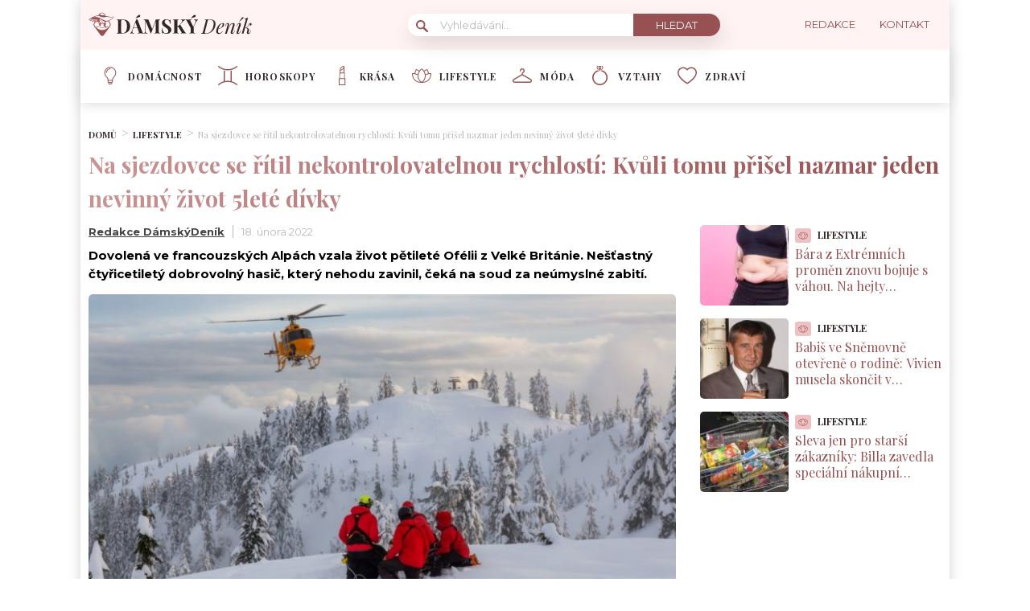

--- FILE ---
content_type: text/html; charset=UTF-8
request_url: https://damskydenik.cz/lifestyle/lyzovani-zemrela-petileta-divka/
body_size: 25303
content:
<!DOCTYPE html>
<html lang="cs">
<head>
	<meta charset="UTF-8">
	<meta name="viewport" content="width=device-width, initial-scale=1">

					<script id="wpify-ads-position-6320">window.WpifyAds=window.WpifyAds||[];window.WpifyAds.push({"id":6320,"width":"","height":"","type":"all","switch_interval":"","ads":[{"id":370281,"devices":["non-mobile"],"seznam":{"zone_id":"","width":"","height":"","is_popup":false},"adsense":{"client":"","slot":"","width":"","height":"","format":[],"fullwidth":false},"html":{"content":"<!--<script src=\"https:\/\/1gr.cz\/js\/uni\/uni.js?rr=43\"><\/script>\n<link rel=\"stylesheet\" href=\"https:\/\/1gr.cz\/css\/externi\/reklama-mini.css?rr=88\" \/>-->\n\n<script>\n  var pp_gemius_consent, pp_gemius_use_cmp;\n  if ((\/tech_max=[^;]*aplikace=1\/.test(document.cookie)) || (\/dCMP=[^;]*gemius=1\/.test(document.cookie)) || !(typeof(Didomi) == \"undefined\" || !Didomi.getUserStatus().vendors.consent.enabled.includes(328))) {\n    pp_gemius_consent = true;\n  } else {\n    pp_gemius_use_cmp = true;\n  }\n<\/script>\n<script>\n  var adformtag = window.adformtag = window.adformtag || [];\n  adformtag.push(function () {\n    adformtag.setRequestParam('gdpr', '1');\n  });\n<\/script>\n"},"show_to":"not_from_seznam","show_on":"immediately","before":"","after":""},{"id":354222,"devices":["mobile","non-mobile"],"seznam":{"zone_id":"","width":"","height":"","is_popup":false},"adsense":{"client":"","slot":"","width":"","height":"","format":[],"fullwidth":false},"html":{"content":"<script async src=\"https:\/\/cdn.performax.cz\/yi\/adsbypx\/px_autoads.js\"><\/script>\n<link rel=\"stylesheet\" href=\"https:\/\/cdn.performax.cz\/yi\/adsbypx\/px_autoads.css\"\/>"},"show_to":"not_from_seznam","show_on":"immediately","before":"","after":""},{"id":182511,"devices":["mobile","non-mobile"],"seznam":{"zone_id":"","width":"","height":"","is_seznam_referer":false,"is_popup":false},"adsense":{"client":"","slot":"","width":"","height":"","format":[],"fullwidth":false},"html":{"content":"<script src=\"https:\/\/d.seznam.cz\/recass\/js\/sznrecommend-measure.min.js\" data-webid=\"626\"><\/script>\n<script src=\"https:\/\/d.seznam.cz\/recass\/js\/sznrecommend.min.js\"><\/script>"},"show_to":"from_seznam","show_on":"immediately","before":"","after":""}],"raw":true,"script_id":"wpify-ads-position-6320"});</script>
					<link rel="stylesheet" type="text/css"
		  href="https://damskydenik.cz/wp-content/plugins/abc-media/themes/wp-news/dist/css/onetrust.css?v=193946756">

	<link rel="stylesheet" href="https://use.typekit.net/cza2via.css">
<link href="https://fonts.googleapis.com/css2?family=Playfair+Display:wght@300;400;500;600;700&display=swap" rel="stylesheet">
<link href="https://fonts.googleapis.com/css2?family=Montserrat:ital,wght@0,100;0,200;0,300;0,400;0,500;0,600;0,700;0,800;0,900;1,100;1,200;1,300;1,400;1,500;1,600;1,700;1,800;1,900&display=swap" rel="stylesheet">	<link rel="stylesheet" href="https://cdn.jsdelivr.net/bxslider/4.2.12/jquery.bxslider.css">
	<script src="https://ajax.googleapis.com/ajax/libs/jquery/3.1.1/jquery.min.js"></script>

	
					<script id="wpify-ads-position-6298">window.WpifyAds=window.WpifyAds||[];window.WpifyAds.push({"id":6298,"width":"","height":"","type":"all","switch_interval":"","ads":[],"raw":true,"script_id":"wpify-ads-position-6298"});</script>
				
	<style>
		
		:root {
			--primary-font: "Playfair Display";
			--primary-font-rgba: rgba(152, 81, 82, 0.7);
			--darker-primary-font-rgba: rgba(152, 81, 82, 0.9);
			--secondary-font: "Montserrat";

			--primary-color: #985152;
			--darker-primary-color: #312727;
			--darker-primary-color-rgba: rgba(49, 39, 39, 0.7);
			--secondary-color: #fff3f4;
			--button-color: #312727;
			--accent-color: #eec2c2;
			--navigation-color: ;

			--gradient-linky: linear-gradient(to right, #c99394 0%, #985152 100%);
			--gradient-nadpisu: linear-gradient(to right, #c99394 0%, #985152 100%);

			--barva-textu-paticka: #312727;
			--barva-textu-api-clanky: #985152;
			--barva-textu-dalsi-clanky: #312727;

			--barva-atributy-clanku: #eec2c2;
			--barva-ikon-atributu-clanku: #eec2c2;
			--barva-textu-paticka-hover: #985152;

			--barva-pozadi-tlacitka: #312727;
			--barva-textu-tlacitka: #ffffff;
			--barva-pozadi-stitku-hover: #985152;
			--barva-pozadi-share-tlacitek: #985152;
			--barva-tlacitka-hledat: #985152;
			--barva-tlacitka-hledat-hover: #eec2c2;
			--barva-dalsi-clanky: #985152;
			--barva-ikona-menu: #985152;
			--barva-linky-mobilni-menu: #985152;
			--barva-hodnot-atributy-clanku: #b9b9b9;
			--barva-textu-jine-weby: #312727;
			--barva-share-tlacitek: ;
			--barva-nadpisu-vypisu-clanku: #985152;


		}

		@keyframes fadeInUp {
		0% {
			transform: translateY(100%);
			opacity: 0;
		}
		100% {
			transform: translateY(0%);
			opacity: 1;
			}
		}

		#didomi-notice {
		animation: 0.7s fadeInUp;
		}
	</style>
	<link rel="stylesheet" type="text/css"
		  href="https://damskydenik.cz/wp-content/plugins/abc-media/themes/wp-news/build/main.css?v=363662354">

	<style>
				
		.header__logo img {
			max-height: 70px;
		}
		
		.header__navigation__categories li img {
			height: 24px;
		}
		
		.header__navigation__categories li
		{
			margin-left: 20px;
		}






#ssp-zone-243344-branding {
			position: fixed;
			left: 50%;
			transform: translate(-50%);
			margin: 0 auto;
		}
		
		/*
		 definice vlastností třídy adFull, která se elementu s brandingem přiřadí v okamžiku, kdy je
		 do něj úspěšně vykreslena reklama; určuje šířku (2000 px) a výšku (1400 px) elementu s brandingem
		 */
		#ssp-zone-243344-branding.adFull {
			width: 2000px;
			height: 1400px;
			z-index: 2;
		}
		
		/*
		 příklad definice odsazení těla stránky o 226 px od horního okraje po vykreslení brandingu;
		 implementace pro váš web se od uvedeného příkladu může lišit (je závislá na struktuře )
		 zdrojového kódu webu
		 */
		#ssp-zone-243344-branding.adFull ~ .branding-mover {
			position: relative;

		}
		#ssp-zone-243344-branding.adFull ~ header {
			width: 1060px;
			margin-left: auto;
			margin-right: auto;

		}

.header-navigation {
    padding: 20px 10px;
    -webkit-box-shadow: 0 0 16px #d4d4d4;
    margin-left: -10px;
}
.header-categories {
    margin-left: 15px;
}
.header__navigation__mode-switch {
    margin-right: 15px;
}
.header__navigation__links {
    margin-right: 15px;
}
.lower-category-article .title {
    color: var(--barva-nadpisu-vypisu-clanku);
}


.breadcrumbs li a {
    color: var(--darker-primary-color);
    font-weight: 700;
}

.external-article-detail__title a:hover {
    text-decoration-color: #985152;
}

.tertial-article .title a:hover{
	text-decoration-color: #312727;
}

.homepage-new-category-preview .title a:hover{
	text-decoration-color: #312727;
}

.category-secondary-article .title a:hover{
	text-decoration-color: #312727;
}

.similar-articles__single__category {
    color: var(--barva-textu-paticka);
}

@media screen and (max-width: 700px) {
    .box-container {
        width: 100%;
        box-sizing: border-box;
        padding: 0 12px;
        overflow: hidden;
    }

    footer .container {
        max-width: 100%;
        margin:0;
        box-sizing: border-box;
    }
}	</style>

	
		<script>
			var sznSkyAd;

			function setSznSky(sznSkyAdArg) {
				sznSkyAd = sznSkyAdArg;
			}
		</script>

		<meta name="szn:permalink" content="damskydenik.cz/lifestyle/lyzovani-zemrela-petileta-divka/"/>
		<meta name="szn:hp-expire"
			  content="2022-03-04T03:38:00Z"/>
		<meta name="szn:is-family-friendly" content="true"/>
				<meta name="szn:section" content="dítě,nehoda,tragédie"/>
		<meta name="szn:image" content="https://damskydenik.cz/wp-content/uploads/2022/02/vrtulnik-horska-sluzba.jpg"
			  data-description="Zdroj fotografie: iStock"/>
		
	<meta name='robots' content='max-image-preview:large' />

	<!-- This site is optimized with the Yoast SEO Premium plugin v15.9 - https://yoast.com/wordpress/plugins/seo/ -->
	<title>Při nehodě na lyžích zemřela pětiletá dívka | DámskýDeník.cz</title>
	<meta name="description" content="Z dovolené na lyžích v Alpách se už domů nevrátila pětiletá holčička, kterou na svahu srazil rychle jedoucí lyžař. Zastavilo se jí srdce." />
	<meta name="robots" content="index, follow, max-snippet:-1, max-image-preview:large, max-video-preview:-1" />
	<link rel="canonical" href="https://damskydenik.cz/lifestyle/lyzovani-zemrela-petileta-divka/" />
	<meta property="og:locale" content="cs_CZ" />
	<meta property="og:type" content="article" />
	<meta property="og:title" content="TRAGÉDIE: Na sjezdovce srazil 40letý muž ve vysoké rychlosti sotva 5letou dívku. Malý andílek zemřel při převozu do nemocnice – Česko drží minutu ticha (VIDEO)" />
	<meta property="og:description" content="Z dovolené na lyžích v Alpách se už domů nevrátila pětiletá holčička, kterou na svahu srazil rychle jedoucí lyžař. Zastavilo se jí srdce." />
	<meta property="og:url" content="https://damskydenik.cz/lifestyle/lyzovani-zemrela-petileta-divka/" />
	<meta property="og:site_name" content="DámskýDeník.cz" />
	<meta property="article:publisher" content="https://www.facebook.com/D%c3%a1msk%c3%bdDen%c3%adkcz-104100538245521" />
	<meta property="article:published_time" content="2022-02-18T03:38:00+00:00" />
	<meta property="article:modified_time" content="2022-02-27T16:58:55+00:00" />
	<meta property="og:image" content="https://damskydenik.cz/wp-content/uploads/2022/02/holcicka-sjezdovka.jpg" />
	<meta property="og:image:width" content="1200" />
	<meta property="og:image:height" content="630" />
	<meta name="twitter:card" content="summary_large_image" />
	<meta name="twitter:label1" content="Written by">
	<meta name="twitter:data1" content="Redakce DámskýDeník">
	<meta name="twitter:label2" content="Est. reading time">
	<meta name="twitter:data2" content="2 minuty">
	<meta property="og:video" content="https://www.youtube.com/embed/1sl546NhCz0" />
	<meta property="og:video:type" content="text/html" />
	<meta property="og:video:duration" content="45" />
	<meta property="og:video:width" content="480" />
	<meta property="og:video:height" content="270" />
	<meta property="ya:ovs:adult" content="false" />
	<meta property="ya:ovs:upload_date" content="2022-02-18T03:38:00+00:00" />
	<meta property="ya:ovs:allow_embed" content="true" />
	<!-- / Yoast SEO Premium plugin. -->


<link rel='dns-prefetch' href='//www.googletagmanager.com' />
<link rel='dns-prefetch' href='//s.w.org' />
		<script type="text/javascript">
			window._wpemojiSettings = {"baseUrl":"https:\/\/s.w.org\/images\/core\/emoji\/13.0.1\/72x72\/","ext":".png","svgUrl":"https:\/\/s.w.org\/images\/core\/emoji\/13.0.1\/svg\/","svgExt":".svg","source":{"concatemoji":"https:\/\/damskydenik.cz\/wp-includes\/js\/wp-emoji-release.min.js?ver=5.7.10"}};
			!function(e,a,t){var n,r,o,i=a.createElement("canvas"),p=i.getContext&&i.getContext("2d");function s(e,t){var a=String.fromCharCode;p.clearRect(0,0,i.width,i.height),p.fillText(a.apply(this,e),0,0);e=i.toDataURL();return p.clearRect(0,0,i.width,i.height),p.fillText(a.apply(this,t),0,0),e===i.toDataURL()}function c(e){var t=a.createElement("script");t.src=e,t.defer=t.type="text/javascript",a.getElementsByTagName("head")[0].appendChild(t)}for(o=Array("flag","emoji"),t.supports={everything:!0,everythingExceptFlag:!0},r=0;r<o.length;r++)t.supports[o[r]]=function(e){if(!p||!p.fillText)return!1;switch(p.textBaseline="top",p.font="600 32px Arial",e){case"flag":return s([127987,65039,8205,9895,65039],[127987,65039,8203,9895,65039])?!1:!s([55356,56826,55356,56819],[55356,56826,8203,55356,56819])&&!s([55356,57332,56128,56423,56128,56418,56128,56421,56128,56430,56128,56423,56128,56447],[55356,57332,8203,56128,56423,8203,56128,56418,8203,56128,56421,8203,56128,56430,8203,56128,56423,8203,56128,56447]);case"emoji":return!s([55357,56424,8205,55356,57212],[55357,56424,8203,55356,57212])}return!1}(o[r]),t.supports.everything=t.supports.everything&&t.supports[o[r]],"flag"!==o[r]&&(t.supports.everythingExceptFlag=t.supports.everythingExceptFlag&&t.supports[o[r]]);t.supports.everythingExceptFlag=t.supports.everythingExceptFlag&&!t.supports.flag,t.DOMReady=!1,t.readyCallback=function(){t.DOMReady=!0},t.supports.everything||(n=function(){t.readyCallback()},a.addEventListener?(a.addEventListener("DOMContentLoaded",n,!1),e.addEventListener("load",n,!1)):(e.attachEvent("onload",n),a.attachEvent("onreadystatechange",function(){"complete"===a.readyState&&t.readyCallback()})),(n=t.source||{}).concatemoji?c(n.concatemoji):n.wpemoji&&n.twemoji&&(c(n.twemoji),c(n.wpemoji)))}(window,document,window._wpemojiSettings);
		</script>
		<style type="text/css">
img.wp-smiley,
img.emoji {
	display: inline !important;
	border: none !important;
	box-shadow: none !important;
	height: 1em !important;
	width: 1em !important;
	margin: 0 .07em !important;
	vertical-align: -0.1em !important;
	background: none !important;
	padding: 0 !important;
}
</style>
	<link rel='stylesheet' id='wp-block-library-css'  href='https://damskydenik.cz/wp-includes/css/dist/block-library/style.min.css?ver=5.7.10' type='text/css' media='all' />
<link rel='stylesheet' id='abc-discover-tracking-css'  href='https://damskydenik.cz/wp-content/plugins/abc-discover-tracking/public/assets/css/abc-discover-tracking-public.css?ver=1766246059' type='text/css' media='all' />
<link rel='stylesheet' id='abc-swb-plugin-styles-css'  href='https://damskydenik.cz/wp-content/plugins/abc-media-sitewide-links/assets/css/styles.css?ver=1768773879' type='text/css' media='all' />
<link rel='stylesheet' id='animate-css'  href='https://damskydenik.cz/wp-content/plugins/wp-quiz-pro/assets/frontend/css/animate.css?ver=3.6.0' type='text/css' media='all' />
<link rel='stylesheet' id='wp-quiz-css'  href='https://damskydenik.cz/wp-content/plugins/wp-quiz-pro/assets/frontend/css/wp-quiz.css?ver=2.1.11' type='text/css' media='all' />
<link rel='stylesheet' id='wpify-ads-7f06a4cdb8eab143b5cd4685ea1ed58e-css'  href='https://damskydenik.cz/wp-content/plugins/wpify-ads/build/wpify-ads.css?ver=efaa56c508a6bf6dad23b4fe787178b3' type='text/css' media='all' />
<script type='text/javascript' src='https://damskydenik.cz/wp-includes/js/dist/vendor/wp-polyfill.min.js?ver=7.4.4' id='wp-polyfill-js'></script>
<script type='text/javascript' id='wp-polyfill-js-after'>
( 'fetch' in window ) || document.write( '<script src="https://damskydenik.cz/wp-includes/js/dist/vendor/wp-polyfill-fetch.min.js?ver=3.0.0"></scr' + 'ipt>' );( document.contains ) || document.write( '<script src="https://damskydenik.cz/wp-includes/js/dist/vendor/wp-polyfill-node-contains.min.js?ver=3.42.0"></scr' + 'ipt>' );( window.DOMRect ) || document.write( '<script src="https://damskydenik.cz/wp-includes/js/dist/vendor/wp-polyfill-dom-rect.min.js?ver=3.42.0"></scr' + 'ipt>' );( window.URL && window.URL.prototype && window.URLSearchParams ) || document.write( '<script src="https://damskydenik.cz/wp-includes/js/dist/vendor/wp-polyfill-url.min.js?ver=3.6.4"></scr' + 'ipt>' );( window.FormData && window.FormData.prototype.keys ) || document.write( '<script src="https://damskydenik.cz/wp-includes/js/dist/vendor/wp-polyfill-formdata.min.js?ver=3.0.12"></scr' + 'ipt>' );( Element.prototype.matches && Element.prototype.closest ) || document.write( '<script src="https://damskydenik.cz/wp-includes/js/dist/vendor/wp-polyfill-element-closest.min.js?ver=2.0.2"></scr' + 'ipt>' );( 'objectFit' in document.documentElement.style ) || document.write( '<script src="https://damskydenik.cz/wp-includes/js/dist/vendor/wp-polyfill-object-fit.min.js?ver=2.3.4"></scr' + 'ipt>' );
</script>
<script type='text/javascript' src='https://damskydenik.cz/wp-includes/js/dist/hooks.min.js?ver=d0188aa6c336f8bb426fe5318b7f5b72' id='wp-hooks-js'></script>
<script type='text/javascript' src='https://damskydenik.cz/wp-includes/js/dist/i18n.min.js?ver=6ae7d829c963a7d8856558f3f9b32b43' id='wp-i18n-js'></script>
<script type='text/javascript' id='wp-i18n-js-after'>
wp.i18n.setLocaleData( { 'text direction\u0004ltr': [ 'ltr' ] } );
</script>
<script type='text/javascript' src='https://damskydenik.cz/wp-includes/js/dist/vendor/lodash.min.js?ver=4.17.21' id='lodash-js'></script>
<script type='text/javascript' id='lodash-js-after'>
window.lodash = _.noConflict();
</script>
<script type='text/javascript' src='https://damskydenik.cz/wp-includes/js/dist/url.min.js?ver=7c99a9585caad6f2f16c19ecd17a86cd' id='wp-url-js'></script>
<script type='text/javascript' id='wp-api-fetch-js-translations'>
( function( domain, translations ) {
	var localeData = translations.locale_data[ domain ] || translations.locale_data.messages;
	localeData[""].domain = domain;
	wp.i18n.setLocaleData( localeData, domain );
} )( "default", {"translation-revision-date":"2022-10-18 14:04:13+0000","generator":"GlotPress\/4.0.0-alpha.11","domain":"messages","locale_data":{"messages":{"":{"domain":"messages","plural-forms":"nplurals=3; plural=(n == 1) ? 0 : ((n >= 2 && n <= 4) ? 1 : 2);","lang":"cs_CZ"},"You are probably offline.":["Z\u0159ejm\u011b jste offline."],"Media upload failed. If this is a photo or a large image, please scale it down and try again.":["Nahr\u00e1v\u00e1n\u00ed souboru se nezda\u0159ilo. Pokud se jedn\u00e1 o fotku, nebo velk\u00fd obr\u00e1zek, zmen\u0161ete jeho rozm\u011bry a zkuste to znovu."],"An unknown error occurred.":["Vyskytla se nezn\u00e1m\u00e1 chyba."],"The response is not a valid JSON response.":["Odpov\u011b\u010f nen\u00ed platn\u00e1 odpov\u011b\u010f ve form\u00e1tu JSON."]}},"comment":{"reference":"wp-includes\/js\/dist\/api-fetch.js"}} );
</script>
<script type='text/javascript' src='https://damskydenik.cz/wp-includes/js/dist/api-fetch.min.js?ver=25cbf3644d200bdc5cab50e7966b5b03' id='wp-api-fetch-js'></script>
<script type='text/javascript' id='wp-api-fetch-js-after'>
wp.apiFetch.use( wp.apiFetch.createRootURLMiddleware( "https://damskydenik.cz/wp-json/" ) );
wp.apiFetch.nonceMiddleware = wp.apiFetch.createNonceMiddleware( "93b3ff5cc0" );
wp.apiFetch.use( wp.apiFetch.nonceMiddleware );
wp.apiFetch.use( wp.apiFetch.mediaUploadMiddleware );
wp.apiFetch.nonceEndpoint = "https://damskydenik.cz/wp-admin/admin-ajax.php?action=rest-nonce";
</script>
<script type='text/javascript' src='https://damskydenik.cz/wp-content/plugins/abc-media/themes/wp-news/build/plugin.js?ver=dda5601b33b8da0a7821' id='plugin-3b57e8efe43a17dcf60b3a52c8f9d007-js'></script>
<script type='text/javascript' src='https://damskydenik.cz/wp-content/plugins/wpify-ads/build/wpify-ads.js?ver=efaa56c508a6bf6dad23b4fe787178b3' id='wpify-ads-278e3ebcfc8ba0b877098ed804917192-js'></script>
<script type='text/javascript' src='https://www.googletagmanager.com/gtag/js?id=UA-178394414-1' id='google_gtagjs-js'></script>
<script type='text/javascript' id='google_gtagjs-js-after'>
window.dataLayer = window.dataLayer || [];function gtag(){dataLayer.push(arguments);}
gtag('js', new Date());
gtag('config', 'UA-178394414-1', {"anonymize_ip":true} );
</script>
<link rel="https://api.w.org/" href="https://damskydenik.cz/wp-json/" /><link rel="alternate" type="application/json" href="https://damskydenik.cz/wp-json/wp/v2/posts/141488" /><link rel="EditURI" type="application/rsd+xml" title="RSD" href="https://damskydenik.cz/xmlrpc.php?rsd" />
<link rel="wlwmanifest" type="application/wlwmanifest+xml" href="https://damskydenik.cz/wp-includes/wlwmanifest.xml" /> 
<meta name="generator" content="WordPress 5.7.10" />
<link rel='shortlink' href='https://damskydenik.cz/?p=141488' />
<link rel="alternate" type="application/json+oembed" href="https://damskydenik.cz/wp-json/oembed/1.0/embed?url=https%3A%2F%2Fdamskydenik.cz%2Flifestyle%2Flyzovani-zemrela-petileta-divka%2F" />
<link rel="alternate" type="text/xml+oembed" href="https://damskydenik.cz/wp-json/oembed/1.0/embed?url=https%3A%2F%2Fdamskydenik.cz%2Flifestyle%2Flyzovani-zemrela-petileta-divka%2F&#038;format=xml" />
<meta name="generator" content="Site Kit by Google 1.14.0" /><script async src="https://securepubads.g.doubleclick.net/tag/js/gpt.js" crossorigin="anonymous"></script>

<script src="https://1gr.cz/js/uni/gemius-souhlas.js"></script>

<script type="text/javascript">
var pp_gemius_identifier = '.cA7K_8e_.vheojUYpAq27de7xGw7AMAOW4DgNAvF3..C7';
// lines below shouldn't be edited
function gemius_pending(i) { window[i] = window[i] || function() {var x = window[i+'_pdata'] = window[i+'_pdata'] || []; x[x.length]=Array.prototype.slice.call(arguments, 0);};};
(function(cmds) { var c; while(c = cmds.pop()) gemius_pending(c)})(['gemius_cmd', 'gemius_hit', 'gemius_event', 'gemius_init', 'pp_gemius_hit', 'pp_gemius_event', 'pp_gemius_init']);
window.pp_gemius_cmd = window.pp_gemius_cmd || window.gemius_cmd;
(function(d,t) {try {var gt=d.createElement(t),s=d.getElementsByTagName(t)[0],l='http'+((location.protocol=='https:')?'s':''); gt.setAttribute('async','async');
gt.setAttribute('defer','defer'); gt.src=l+'://spir.hit.gemius.pl/xgemius.min.js'; s.parentNode.insertBefore(gt,s);} catch (e) {}})(document,'script');
</script> 


<script type="text/javascript">
    (function(c,l,a,r,i,t,y){
        c[a]=c[a]||function(){(c[a].q=c[a].q||[]).push(arguments)};
        t=l.createElement(r);t.async=1;t.src="https://www.clarity.ms/tag/"+i;
        y=l.getElementsByTagName(r)[0];y.parentNode.insertBefore(t,y);
    })(window, document, "clarity", "script", "qr78p7g65v");
</script>

<style>
.wp-block-table td, .wp-block-table th {
    border: 1px solid!important;
    padding: .5em;
}</style>
<link rel="apple-touch-icon" sizes="180x180" href="/wp-content/uploads/fbrfg/apple-touch-icon.png">
<link rel="icon" type="image/png" sizes="32x32" href="/wp-content/uploads/fbrfg/favicon-32x32.png">
<link rel="icon" type="image/png" sizes="16x16" href="/wp-content/uploads/fbrfg/favicon-16x16.png">
<link rel="manifest" href="/wp-content/uploads/fbrfg/site.webmanifest">
<link rel="mask-icon" href="/wp-content/uploads/fbrfg/safari-pinned-tab.svg" color="#5bbad5">
<link rel="shortcut icon" href="/wp-content/uploads/fbrfg/favicon.ico">
<meta name="msapplication-TileColor" content="#ffffff">
<meta name="msapplication-config" content="/wp-content/uploads/fbrfg/browserconfig.xml">
<meta name="theme-color" content="#ffffff"><script async src="//pagead2.googlesyndication.com/pagead/js/adsbygoogle.js"></script> <script>
(adsbygoogle = window.adsbygoogle || []).push({
google_ad_client: "ca-pub-7528899691063852",
enable_page_level_ads: true,
tag_partner: "site_kit"
});
</script>
		<link rel="icon" href="https://damskydenik.cz/wp-content/uploads/2025/08/cropped-damskydenik-hd-32x32.png" sizes="32x32" />
<link rel="icon" href="https://damskydenik.cz/wp-content/uploads/2025/08/cropped-damskydenik-hd-192x192.png" sizes="192x192" />
<link rel="apple-touch-icon" href="https://damskydenik.cz/wp-content/uploads/2025/08/cropped-damskydenik-hd-180x180.png" />
<meta name="msapplication-TileImage" content="https://damskydenik.cz/wp-content/uploads/2025/08/cropped-damskydenik-hd-270x270.png" />
		<style type="text/css" id="wp-custom-css">
			.r2b2-performax-sticky-mobile .regular-ad-note{display: none;}		</style>
		
	<script>
		document.addEventListener('seznam-referrer', () => {
			window.addEventListener('load', () => {
				const links = document.querySelectorAll('a.transfer-szn-utm');
				links.forEach(link => {
					const parts = link.href.split('?');
					parts[1] = (parts[1] ? parts[1] + '&' : '') + 'utm_source=www.seznam.cz&utm_medium=sekce-z-internetu';
					link.href = parts.join('?')
				})
			})
		})
	</script>
</head>
<body >


<script src="https://ssp.imedia.cz/static/js/ssp.js"></script>
<div id="fb-root"></div>
<script async defer crossorigin="anonymous"
		src="https://connect.facebook.net/cs_CZ/sdk.js#xfbml=1&version=v7.0&appId=1550879811812331&autoLogAppEvents=1"></script>

<script src="//ssp.imedia.cz/static/js/ssp.js"></script>
<script>
	var sznAds = [];
</script>

				<script id="wpify-ads-position-6274">window.WpifyAds=window.WpifyAds||[];window.WpifyAds.push({"id":6274,"width":"","height":"","type":"","switch_interval":"","ads":[{"id":370285,"devices":["non-mobile"],"seznam":{"zone_id":"","width":"","height":"","is_popup":false},"adsense":{"client":"","slot":"","width":"","height":"","format":[],"fullwidth":false},"html":{"content":"<table id=\"r-leaderboardhp\" class=\"r-main ahead s_branding\">\n\t<tr>\n\t\t<td>\n\t\t\t<div class=\"r-head\"><span><\/span><\/div>\n\t\t\t<div class=\"r-body\">\n\t\t\t\t<div id='branding'><\/div>\n\t\t\t<\/div>\n\t\t<\/td>\n\t<\/tr>\n<\/table>"},"show_to":"not_from_seznam","show_on":"immediately","before":"","after":""},{"id":182525,"devices":["non-mobile"],"seznam":{"zone_id":"","width":"","height":"","is_seznam_referer":true,"is_popup":false},"adsense":{"client":"","slot":"","width":"","height":"","format":[],"fullwidth":false},"html":{"content":"<div id=\"ssp-zone-243344\" style=\"margin: auto; text-align: center;\"><\/div>\n<script>\nvar brandedZones = [];\nif (window.innerWidth >= 1366) {\n    document.body.insertAdjacentHTML('afterbegin', '<div id=\"ssp-zone-243344-branding\"><\/div>');\n\tbrandedZones.push({\n\t\t\"zoneId\": 243344,\n\t\t\"width\": 2000,\n\t\t\"id\": \"ssp-zone-243344\",\n\t\t\"elements\": [\n\t\t\t{id: \"ssp-zone-243344-branding\", width: 2000, height: 1400}\n\t\t]\n\t});\n}\nsssp.getAds(brandedZones);\n<\/script>"},"show_to":"from_seznam","show_on":"immediately","before":"","after":""}],"raw":true,"script_id":"wpify-ads-position-6274"});</script>
				
<div class="box-container">
					<div class="regular-ad ">
				<script id="wpify-ads-position-6289">window.WpifyAds=window.WpifyAds||[];window.WpifyAds.push({"id":6289,"width":"","height":"","type":"","switch_interval":"","ads":[],"raw":false,"script_id":"wpify-ads-position-6289"});</script>
		</div>		
	<header>
		<div class="container">
			<div class="header">
				<div class="header__menu-toggler" style="margin-right: 30px;">
					<a href="#" class="j-toggle-navigation">
						<span></span>
						<span></span>
						<span></span>
					</a>
				</div>
				<div class="header__logo">
					<a href="https://damskydenik.cz">
						<img src="https://damskydenik.cz/wp-content/uploads/2022/02/DD-logo-21.svg">
					</a>
				</div>
				<div style="display: flex; align-items: center;">


					<a href="#"
					   class="header__navigation__mode-switch header__navigation__mode-switch--mobile "
					   style="margin: 0; margin-right: 20px;">
						<span>
							<img src="https://damskydenik.cz/wp-content/plugins/abc-media/themes/wp-news/dist/img/moon.svg">
						</span>
					</a>
					<div class="header__navigation-toggler">
						<a href="#" class="j-toggle-search">
							<svg xmlns="http://www.w3.org/2000/svg" width="15" height="15">
								<path fill="#985152"
									  d="M5.797 9.545a3.75 3.75 0 1 1-.007-7.501 3.75 3.75 0 0 1 .01 7.501h-.003zm4.653-.644c1.837-2.543 1.222-6.063-1.371-7.863-2.593-1.8-6.185-1.199-8.02 1.344-1.837 2.543-1.223 6.063 1.37 7.863a5.85 5.85 0 0 0 6.252.254l4.242 4.134c.458.472 1.22.491 1.702.042a1.164 1.164 0 0 0 0-1.711z"/>
							</svg>
						</a>
					</div>
				</div>
				<div class="header__navigation__search hidden-xs">
					<div class="search-form">
						<form action="https://damskydenik.cz" method="GET">
							<svg class="search-form__magnify" xmlns="http://www.w3.org/2000/svg" width="15" height="15">
								<path fill="#985152"
									  d="M5.797 9.545a3.75 3.75 0 1 1-.007-7.501 3.75 3.75 0 0 1 .01 7.501h-.003zm4.653-.644c1.837-2.543 1.222-6.063-1.371-7.863-2.593-1.8-6.185-1.199-8.02 1.344-1.837 2.543-1.223 6.063 1.37 7.863a5.85 5.85 0 0 0 6.252.254l4.242 4.134c.458.472 1.22.491 1.702.042a1.164 1.164 0 0 0 0-1.711z"/>
							</svg>
							<input type="text" name="s" placeholder="Vyhledávání...">
							<input type="submit" value="Hledat">
						</form>
					</div>
				</div>
				<ul class="header__navigation__links hidden-s">
					<li>
						<a href="https://damskydenik.cz/redakce/">
							<img src="">
							<span>Redakce</span>
						</a>
					</li>
					<li>
						<a href="https://damskydenik.cz/kontakt/">
							<img src="">
							<san>Kontakt</san>

						</a>
					</li>
				</ul>
			</div>
		</div>
	</header>
	<nav class="header-navigation hidden-s">
		<div class="container">
			<div class="header-categories">
				<ul class="header__navigation__categories">
											<li>
                        <span class="menu-icon-wrapper"><img src="https://damskydenik.cz/wp-content/uploads/2022/02/021-bulb.svg"></span>
							<a href="https://damskydenik.cz/kategorie/domacnost/">Domácnost</a>
						</li>
												<li>
                        <span class="menu-icon-wrapper"><img src="https://damskydenik.cz/wp-content/uploads/2022/03/Group.svg"></span>
							<a href="https://damskydenik.cz/kategorie/horoskopy/">Horoskopy</a>
						</li>
												<li>
                        <span class="menu-icon-wrapper"><img src="https://damskydenik.cz/wp-content/uploads/2022/03/krasa.svg"></span>
							<a href="https://damskydenik.cz/kategorie/krasa/">Krása</a>
						</li>
												<li>
                        <span class="menu-icon-wrapper"><img src="https://damskydenik.cz/wp-content/uploads/2022/02/020-lotus.svg"></span>
							<a href="https://damskydenik.cz/kategorie/lifestyle/">Lifestyle</a>
						</li>
												<li>
                        <span class="menu-icon-wrapper"><img src="https://damskydenik.cz/wp-content/uploads/2022/02/018-clothes-hanger.svg"></span>
							<a href="https://damskydenik.cz/kategorie/moda/">Móda</a>
						</li>
												<li>
                        <span class="menu-icon-wrapper"><img src="https://damskydenik.cz/wp-content/uploads/2022/03/diamond-ring-1-2.svg"></span>
							<a href="https://damskydenik.cz/kategorie/vztahy/">Vztahy</a>
						</li>
												<li>
                        <span class="menu-icon-wrapper"><img src="https://damskydenik.cz/wp-content/uploads/2022/02/022-love.svg"></span>
							<a href="https://damskydenik.cz/kategorie/zdravi/">Zdraví</a>
						</li>
										</ul>
				<a href="#"
				   class="header__navigation__mode-switch  ">
                <span>
                    <img src="https://damskydenik.cz/wp-content/plugins/abc-media/themes/wp-news/dist/img/moon.svg">
                </span>
				</a>
			</div>
		</div>
	</nav>

	<div class="mobile-navigation mobile-navigation--mobile-hidden" style="hidden">
		<!--
    <div class="header__navigation__search">
        <div class="search-form">
            <form action="https://damskydenik.cz" method="GET">
                <svg class="search-form__magnify" xmlns="http://www.w3.org/2000/svg" width="15" height="15">
                    <path fill="#eec2c2"
                          d="M5.797 9.545a3.75 3.75 0 1 1-.007-7.501 3.75 3.75 0 0 1 .01 7.501h-.003zm4.653-.644c1.837-2.543 1.222-6.063-1.371-7.863-2.593-1.8-6.185-1.199-8.02 1.344-1.837 2.543-1.223 6.063 1.37 7.863a5.85 5.85 0 0 0 6.252.254l4.242 4.134c.458.472 1.22.491 1.702.042a1.164 1.164 0 0 0 0-1.711z"/>
                </svg>
                <input type="text" name="s" placeholder="Vyhledávání...">
                <input type="submit" value="Hledat">
            </form>
        </div>
    </div>
-->

		<nav class="header-navigation">
			<div class="container">
				<div class="header-categories">
					<ul class="header__navigation__categories">
													<li>
								<span class="menu-icon-wrapper"><img
											src="https://damskydenik.cz/wp-content/uploads/2022/02/021-bulb.svg"></span>
								<a href="https://damskydenik.cz/kategorie/domacnost/">Domácnost</a>
							</li>
														<li>
								<span class="menu-icon-wrapper"><img
											src="https://damskydenik.cz/wp-content/uploads/2022/03/Group.svg"></span>
								<a href="https://damskydenik.cz/kategorie/horoskopy/">Horoskopy</a>
							</li>
														<li>
								<span class="menu-icon-wrapper"><img
											src="https://damskydenik.cz/wp-content/uploads/2022/03/krasa.svg"></span>
								<a href="https://damskydenik.cz/kategorie/krasa/">Krása</a>
							</li>
														<li>
								<span class="menu-icon-wrapper"><img
											src="https://damskydenik.cz/wp-content/uploads/2022/02/020-lotus.svg"></span>
								<a href="https://damskydenik.cz/kategorie/lifestyle/">Lifestyle</a>
							</li>
														<li>
								<span class="menu-icon-wrapper"><img
											src="https://damskydenik.cz/wp-content/uploads/2022/02/018-clothes-hanger.svg"></span>
								<a href="https://damskydenik.cz/kategorie/moda/">Móda</a>
							</li>
														<li>
								<span class="menu-icon-wrapper"><img
											src="https://damskydenik.cz/wp-content/uploads/2022/03/diamond-ring-1-2.svg"></span>
								<a href="https://damskydenik.cz/kategorie/vztahy/">Vztahy</a>
							</li>
														<li>
								<span class="menu-icon-wrapper"><img
											src="https://damskydenik.cz/wp-content/uploads/2022/02/022-love.svg"></span>
								<a href="https://damskydenik.cz/kategorie/zdravi/">Zdraví</a>
							</li>
												</ul>
					<!--
                <a href="#"
                   class="header__navigation__mode-switch  ">
                <span>
                    <img src="https://damskydenik.cz/wp-content/plugins/abc-media/themes/wp-news/dist/img/moon.svg">
                </span>
                </a>
-->
				</div>
			</div>
		</nav>

		<ul class="header__navigation__links">
			<li>
				<a href="https://damskydenik.cz/redakce/">
					<img src="https://damskydenik.cz/wp-content/plugins/abc-media/themes/wp-news/dist/img/redakce-icon.svg">
					<span>Redakce</span>
				</a>
			</li>
			<li>
				<a href="https://damskydenik.cz/kontakt/">
					<img src="https://damskydenik.cz/wp-content/plugins/abc-media/themes/wp-news/dist/img/kontakt-icon.svg">
					<san>Kontakt</san>

				</a>
			</li>
		</ul>
	</div>


	<div class="mobile-search mobile-search--mobile-hidden" style="hidden">

		<div class="header__navigation__search">
			<div class="search-form">
				<form action="https://damskydenik.cz" method="GET">
					<svg class="search-form__magnify" xmlns="http://www.w3.org/2000/svg" width="15" height="15">
						<path fill="#eec2c2"
							  d="M5.797 9.545a3.75 3.75 0 1 1-.007-7.501 3.75 3.75 0 0 1 .01 7.501h-.003zm4.653-.644c1.837-2.543 1.222-6.063-1.371-7.863-2.593-1.8-6.185-1.199-8.02 1.344-1.837 2.543-1.223 6.063 1.37 7.863a5.85 5.85 0 0 0 6.252.254l4.242 4.134c.458.472 1.22.491 1.702.042a1.164 1.164 0 0 0 0-1.711z"/>
					</svg>
					<input type="text" name="s" placeholder="Vyhledávání...">
					<input type="submit" value="Hledat">
				</form>
			</div>
		</div>

	</div>

<main class="container">

    <ul class="breadcrumbs">
		        <li><a href="https://damskydenik.cz">Domů</a></li>
        <li><a href="https://damskydenik.cz/kategorie/lifestyle/"
               class="uppercase">Lifestyle</a></li>
        <li><span>Na sjezdovce se řítil nekontrolovatelnou rychlostí: Kvůli tomu přišel nazmar jeden nevinný život 5leté dívky</span>
        </li>
    </ul>

    <div class="wysiwyg-content">
        <h1 class="main-title">Na sjezdovce se řítil nekontrolovatelnou rychlostí: Kvůli tomu přišel nazmar jeden nevinný život 5leté dívky</h1>
    </div>

    <div class="single-article">
        <div class="single-article__content" id="singleArticleContent">

			                <div class="single-article__meta-after">
                    <div class="single-article__meta-after__author">
						                        <a href="https://damskydenik.cz/author/redakce-damskydenik/">Redakce DámskýDeník</a>
                        <div class="single-article__meta-after__date">
							18. února 2022                        </div>
                    </div>
                </div>
				

            <div class="article-perex">
				<p>Dovolená ve francouzských Alpách vzala život pětileté Ofélii z Velké Británie. Nešťastný čtyřicetiletý dobrovolný hasič, který nehodu zavinil, čeká na soud za neúmyslné zabití.</p>
            </div>

							<div class="regular-ad ">
				<script id="wpify-ads-position-6268">window.WpifyAds=window.WpifyAds||[];window.WpifyAds.push({"id":6268,"width":"","height":"","type":"","switch_interval":"","ads":[{"id":182469,"devices":["mobile","non-mobile"],"seznam":{"zone_id":"","width":"","height":"","is_seznam_referer":false,"is_popup":false},"adsense":{"client":"ca-pub-7528899691063852","slot":"7186657042","width":"","height":"","format":[],"fullwidth":true},"html":{"content":""},"show_to":"not_from_seznam","show_on":"immediately","before":"\t\t<div class=regular-ad-note>\n\t\t\t\tReklama\n\t\t<\/div>\n\t\t","after":""}],"raw":false,"script_id":"wpify-ads-position-6268"});</script>
		</div>		

            <div class="single-article__thumbnail-wrapper">
								                    <div class="single-article__thumbnail--no-slider">
						                        <div class="article-image-wrapper">
							<img width="623" height="410" src="https://damskydenik.cz/wp-content/uploads/2022/02/vrtulnik-horska-sluzba-710x467.jpg" class="attachment-gallery-preview size-gallery-preview wp-post-image" alt="" loading="lazy" />							                                <a href="#" class="article-image-wrapper-display" style="bottom: 20px;">
                                    <span class="article-image-wrapper-i">i</span>
                                    <span class="article-image-wrapper-author">Zdroj fotografie: iStock</span>
                                </a>
								                        </div>
						                    </div>
                </div>
				



								<div class="regular-ad ">
				<script id="wpify-ads-position-6247">window.WpifyAds=window.WpifyAds||[];window.WpifyAds.push({"id":6247,"width":"","height":"","type":"","switch_interval":"","ads":[],"raw":false,"script_id":"wpify-ads-position-6247"});</script>
		</div>		
                                   
                <div class="wysiwyg-content" id="mainArticleContent">
					
<p>Měla to být idylická rodinná dovolená v zasněženém lyžařském středisku. Namísto toho se proměnila v noční můru pro rodiče pětileté holčičky, která zemřela při tragické nehodě na svahu, i pro čtyřicetiletého hasiče, jenž nehodu způsobil. <strong>Dívka podle všeho zemřela v důsledku šoku a následné zástavy srdce </strong>poté, co ji nešťastnou náhodou srazil rychle jedoucí lyžař. Ten se při rychlé jízdě nezvládl dívce vyhnout a vymrštil ji mimo sjezdovku. Nyní čeká ve vazbě na verdikt soudu o své vině za nedbalostní trestný čin.				<div class="regular-ad ">
				<script id="wpify-ads-position-6250">window.WpifyAds=window.WpifyAds||[];window.WpifyAds.push({"id":6250,"width":"","height":"","type":"","switch_interval":"","ads":[{"id":423835,"devices":["mobile"],"seznam":{"zone_id":"","width":"","height":"","is_popup":false},"adsense":{"client":"","slot":"","width":"","height":"","format":[],"fullwidth":false},"html":{"content":"<script src=\"https:\/\/cdn.performax.cz\/px2\/flexo.js?1\" async><\/script>\n<div id=\"PX_38896_interscroller_1\" style=\"min-height: 600px; margin: 20px auto;\"><\/div>\n<script>\n  window.px2 = window.px2 || { conf: {}, queue: [] };\n  px2.queue.push(function () {\n    px2.render({ slot: { id: 38896 }, elem: \"PX_38896_interscroller_1\" });\n  });\n<\/script>"},"show_to":"not_from_seznam","show_on":"immediately","before":"\t\t<div class=regular-ad-note>\n\t\t\t\tReklama\n\t\t<\/div>\n\t\t","after":""},{"id":367773,"devices":["non-mobile"],"seznam":{"zone_id":"323743","width":"480","height":"300","is_popup":false},"adsense":{"client":"","slot":"","width":"","height":"","format":[],"fullwidth":false},"html":{"content":""},"show_to":"from_seznam","show_on":"immediately","before":"\t\t<div class=regular-ad-note>\n\t\t\t\tReklama\n\t\t<\/div>\n\t\t","after":""},{"id":182478,"devices":["mobile"],"seznam":{"zone_id":"243359","width":"480","height":"480","is_seznam_referer":true,"is_popup":false},"adsense":{"client":"","slot":"","width":"","height":"","format":[],"fullwidth":false},"html":{"content":""},"show_to":"from_seznam","show_on":"immediately","before":"\t\t<div class=regular-ad-note>\n\t\t\t\tReklama\n\t\t<\/div>\n\t\t","after":""},{"id":182472,"devices":["non-mobile"],"seznam":{"zone_id":"","width":"","height":"","is_seznam_referer":false,"is_popup":false},"adsense":{"client":"ca-pub-7528899691063852","slot":"5281085028","width":"","height":"","format":[],"fullwidth":true},"html":{"content":""},"show_to":"not_from_seznam","show_on":"immediately","before":"\t\t<div class=regular-ad-note>\n\t\t\t\tReklama\n\t\t<\/div>\n\t\t","after":""}],"raw":false,"script_id":"wpify-ads-position-6250"});</script>
		</div>		</p>



<h2 id="h-ztratil-kontrolu-nad-rychlost-ly-ov-n">Ztratil kontrolu nad rychlostí lyžování</h2>



<p>Ke strašlivé události došlo v lyžařském středisku Flaine v Horním Savojsku. Teprve pětiletá holčička jménem Ophelie se tu spolu s dalšími <a href="https://damskydenik.cz/tag/dite/" target="_blank" rel="noreferrer noopener">dětmi</a> účastnila lyžařského kurzu pro nejmenší. <strong>Přes dívku se přehnal čtyřicetiletý lyžař, který ztratil kontrolu</strong> nad rychlostí své jízdy a dívce se nestačil vyhnout. Stalo se to ve chvíli, kdy se celá skupina pohybovala na modré sjezdovce s názvem <em>„Serpentine“</em>.</p>



<p>„<em>Dítě se pohybovalo spolu se skupinou v jedné řadě a připravovalo se na odbočení doprava, když do něj ve vysoké rychlosti prudce narazil lyžař, který se jí marně snažil vyhnout,“</em> uvedlo Státní zastupitelství v Boneville.</p>


<div class="article-image-wrapper">
<figure class="wp-block-image size-large"><img loading="lazy" width="1000" height="750" src="https://damskydenik.cz/wp-content/uploads/2022/02/dite-lyze-snih.jpg" alt="" class="wp-image-141544" srcset="https://damskydenik.cz/wp-content/uploads/2022/02/dite-lyze-snih.jpg 1000w, https://damskydenik.cz/wp-content/uploads/2022/02/dite-lyze-snih-320x240.jpg 320w, https://damskydenik.cz/wp-content/uploads/2022/02/dite-lyze-snih-768x576.jpg 768w, https://damskydenik.cz/wp-content/uploads/2022/02/dite-lyze-snih-720x540.jpg 720w" sizes="(max-width: 1000px) 100vw, 1000px" />
<a href="#" class="article-image-wrapper-display"><span class="article-image-wrapper-i">i</span><span class="article-image-wrapper-author">Zdroj fotografie: Unsplash</span></a></div><figcaption style="margin-top: .5em; margin-bottom: 1em; font-size: 12px"><figcaption>Dítě se pohybovalo se skupinou ostatních po modré sjezdovce, když se přes něj přehnal rychle jedoucí lyžař</figcaption></figcaption>


<p>Otřesený muž, který je dobrovolným hasičem z Horního Savojska, ihned zastavil a zavolal záchrannou službu. Spolu s lyžařským zdravotníkem, který byl na sjezdovce přítomen, se pak snažil dívce poskytnout první pomoc. <strong>Po příjezdu záchranné služby zdravotníci zjistili, že dívka utrpěla zástavu srdce</strong>, s největší pravděpodobností způsobenou šokem organismu. Veškeré pokusy o resuscitaci byly marné. Dívka zemřela kolem jedné hodiny odpolední během převozu vrtulníkem do nemocnice.				<div class="regular-ad ad-post-half-content">
				<script id="wpify-ads-position-6253">window.WpifyAds=window.WpifyAds||[];window.WpifyAds.push({"id":6253,"width":"","height":"","type":"","switch_interval":"","ads":[{"id":387943,"devices":["mobile","non-mobile"],"seznam":{"zone_id":"","width":"","height":"","is_popup":false},"adsense":{"client":"","slot":"","width":"","height":"","format":[],"fullwidth":false},"html":{"content":"<script async src=\"https:\/\/pagead2.googlesyndication.com\/pagead\/js\/adsbygoogle.js?client=ca-pub-7528899691063852\"\n     crossorigin=\"anonymous\"><\/script>\n<!-- damskydenik.cz - prost\u0159edek \u010dl\u00e1nku - AdSense - 1341840016 -->\n<ins class=\"adsbygoogle\"\n     style=\"display:block\"\n     data-ad-client=\"ca-pub-7528899691063852\"\n     data-ad-slot=\"1341840016\"\n     data-ad-format=\"auto\"\n     data-full-width-responsive=\"true\"><\/ins>\n<script>\n     (adsbygoogle = window.adsbygoogle || []).push({});\n<\/script>"},"show_to":"not_from_seznam","show_on":"page_load","before":"\t\t<div class=regular-ad-note>\n\t\t\t\tReklama\n\t\t<\/div>\n\t\t","after":""},{"id":182481,"devices":["mobile"],"seznam":{"zone_id":"243362","width":"480","height":"480","is_seznam_referer":true,"is_popup":false},"adsense":{"client":"","slot":"","width":"","height":"","format":[],"fullwidth":false},"html":{"content":""},"show_to":"from_seznam","show_on":"immediately","before":"\t\t<div class=regular-ad-note>\n\t\t\t\tReklama\n\t\t<\/div>\n\t\t","after":""}],"raw":false,"script_id":"wpify-ads-position-6253"});</script>
		</div>		</p>



<h2 id="h-mu-je-v-oku-a-ek-ve-vazb">Muž je v šoku a čeká ve vazbě</h2>



<p>Poté, co lékaři konstatovali smrt dětské pacientky, čtyřicetiletého muže zadržela policie s obviněním z neúmyslného zabití v důsledku nedbalosti. Podle žalobkyně Karline Bouisset se muž nachází ve <em>„stavu vážného šoku</em>“. „<em><strong>Bude zahájeno vyšetřování kvůli zabití a pro zjevně úmyslné porušení povinností</strong> při dodržování pravidel bezpečnosti a opatrnosti na sjezdovce s ohledem na nepřiměřenou rychlost lyžaře</em>,“ uvedla Bouisset.</p>



<p>Policie z Bonneville, která má vyšetřování <a href="https://damskydenik.cz/tag/nehoda/" target="_blank" rel="noreferrer noopener">nehody</a> na starosti, nařídila soudní pitvu za účelem formálního <strong>potvrzení příčiny dívčiny smrti a zároveň hledá očité svědky</strong> <strong>nehody</strong>, kteří by uměli přesně popsat, co se na sjezdovce událo. Viník nehody bude na výsledky vyšetřování čekat v policejní vazbě.				<div class="regular-ad ">
				<script id="wpify-ads-position-6256">window.WpifyAds=window.WpifyAds||[];window.WpifyAds.push({"id":6256,"width":"","height":"","type":"","switch_interval":"","ads":[],"raw":false,"script_id":"wpify-ads-position-6256"});</script>
		</div>		</p>



<p class="has-text-align-center"><strong>Jakou krizovou situaci při lyžování či jiných sportech jste zažili?</strong></p>



<figure class="wp-block-embed is-type-video is-provider-youtube wp-block-embed-youtube wp-embed-aspect-16-9 wp-has-aspect-ratio"><div class="wp-block-embed__wrapper">
<iframe loading="lazy" title="Speeding skier charged with manslaughter after killing 5-year-old in crash on slopes | New York Post" width="500" height="281" src="https://www.youtube.com/embed/1sl546NhCz0?feature=oembed" frameborder="0" allow="accelerometer; autoplay; clipboard-write; encrypted-media; gyroscope; picture-in-picture" allowfullscreen></iframe>
</div></figure>



<h4 id="h-zdroj-connexion-france-bleu">Zdroj: <a href="https://www.connexionfrance.com/French-news/Five-year-old-girl-with-British-parents-dies-in-ski-accident-in-France-Haute-Savoie-manslaughter" target="_blank" rel="noreferrer noopener">Connexion</a>, <a href="https://www.francebleu.fr/infos/faits-divers-justice/une-fillette-meurt-apres-avoir-ete-percutee-par-un-skieur-en-haute-savoie-1642267377" target="_blank" rel="noreferrer noopener">France Bleu</a></h4>
                </div>

								<div class="regular-ad ">
				<script id="wpify-ads-position-6259">window.WpifyAds=window.WpifyAds||[];window.WpifyAds.push({"id":6259,"width":"","height":"","type":"","switch_interval":"","ads":[{"id":387944,"devices":["mobile","non-mobile"],"seznam":{"zone_id":"","width":"","height":"","is_popup":false},"adsense":{"client":"","slot":"","width":"","height":"","format":[],"fullwidth":false},"html":{"content":"<script async src=\"https:\/\/pagead2.googlesyndication.com\/pagead\/js\/adsbygoogle.js?client=ca-pub-7528899691063852\"\n     crossorigin=\"anonymous\"><\/script>\n<!-- damskydenik.cz - konec \u010dl\u00e1nku - AdSense - 1150268322 -->\n<ins class=\"adsbygoogle\"\n     style=\"display:block\"\n     data-ad-client=\"ca-pub-7528899691063852\"\n     data-ad-slot=\"1150268322\"\n     data-ad-format=\"auto\"\n     data-full-width-responsive=\"true\"><\/ins>\n<script>\n     (adsbygoogle = window.adsbygoogle || []).push({});\n<\/script>"},"show_to":"not_from_seznam","show_on":"page_load","before":"\t\t<div class=regular-ad-note>\n\t\t\t\tReklama\n\t\t<\/div>\n\t\t","after":""}],"raw":false,"script_id":"wpify-ads-position-6259"});</script>
		</div>		
                <div class="post-pagination" style="margin-top: 30px;">

					
                </div>


				
								<div class="regular-ad ad-post-after-gallery">
				<script id="wpify-ads-position-6280">window.WpifyAds=window.WpifyAds||[];window.WpifyAds.push({"id":6280,"width":"","height":"","type":"","switch_interval":"","ads":[{"id":182490,"devices":["mobile"],"seznam":{"zone_id":"243365","width":"480","height":"480","is_seznam_referer":true,"is_popup":false},"adsense":{"client":"","slot":"","width":"","height":"","format":[],"fullwidth":false},"html":{"content":""},"show_to":"from_seznam","show_on":"immediately","before":"\t\t<div class=regular-ad-note>\n\t\t\t\tReklama\n\t\t<\/div>\n\t\t","after":""},{"id":182487,"devices":["non-mobile"],"seznam":{"zone_id":"243353","width":"560","height":"315","is_seznam_referer":true,"is_popup":false},"adsense":{"client":"","slot":"","width":"","height":"","format":[],"fullwidth":false},"html":{"content":""},"show_to":"from_seznam","show_on":"immediately","before":"\t\t<div class=regular-ad-note>\n\t\t\t\tReklama\n\t\t<\/div>\n\t\t","after":""}],"raw":false,"script_id":"wpify-ads-position-6280"});</script>
		</div>		
                <div class="single-article__cta-source">
					                </div>

                <div class="szn-fb-bar">
					                        <div class="szn-fb-bar__szn">
                            <div class="szn-fb-bar__szn__like">
                                <script src="https://pocitadlolibise.seznam.cz/pocitadlolibise.js" async></script>
                                <seznam-pocitadlolibise entity="https://damskydenik.cz/lifestyle/lyzovani-zemrela-petileta-divka/"
                                                        style="    --background-color: transparent;    --primary-color: #c00;    --count-color: #c00;    --hover-color: #a00;    --active-color: #a00;"></seznam-pocitadlolibise>
                            </div>
                            <div class="szn-fb-bar__szn__comment" style="display: flex; align-items: center;">
                                <a href="https://damskydenik.cz/diskuze/lyzovani-zemrela-petileta-divka"
                                   style="display: flex; padding-bottom: 2px; align-items: center;">
                                    <svg class="d_Q" viewBox="0 0 14 14" xmlns="http://www.w3.org/2000/svg"
                                         style="height: 15px; margin-right: 6px;">
                                        <path fill="#c00"
                                              d="M7 10c-3.316 0-5-.619-5-4 0-3.381 1.684-4 5-4s5 .619 5 4c0 3.381-1.684 4-5 4zM7 0C2.452 0 0 1.582 0 6c0 2.33.688 3.864 2 4.801V14l4-2-.074-.037c.345.022.7.037 1.074.037 4.548 0 7-1.582 7-6s-2.452-6-7-6z"></path>
                                    </svg>

                                    <span>Diskuze</span> <span style="padding-left: 6px;"
                                                               class="szn-comments-count"></span>
                                </a>
                                <script type="text/javascript" src="https://d21-a.sdn.cz/d_21/sl/3/loader.js"></script>
                                <script>
                                  $(document).ready(function () {
                                    window.SZN.DiscussionLoader.load(['commentCount']).then(() => {
                                      window.SZN.Discussion.discussionFetchCommentCount('damskydenik.cz/lifestyle/lyzovani-zemrela-petileta-divka/')
                                          .then(result => {
                                            $('.szn-comments-count').text(result['damskydenik.cz/lifestyle/lyzovani-zemrela-petileta-divka/'].commentCount); // -> Number
                                          });
                                    });
                                  });
                                </script>

                                <a href="https://damskydenik.cz/diskuze/lyzovani-zemrela-petileta-divka"
                                   class="szn-fb-bar__szn__tooltip">
                                    <svg version="1.1" id="Capa_1" xmlns="http://www.w3.org/2000/svg"
                                         xmlns:xlink="http://www.w3.org/1999/xlink" x="0px" y="0px"
                                         viewBox="0 0 512 512" style="height: 12px;" xml:space="preserve">
									<g>
                                        <g>
                                            <path fill="#fff" d="M501.874,482.794c-6.312-3.676-44.743-27.475-65.305-70.505c48.023-44.904,75.337-107.371,75.337-171.301
												c0-132.31-115.369-240.956-255.953-240.956S0,108.678,0,240.988s115.369,240.956,255.953,240.956
												c18.872,0,39.143-1.769,67.111-7.645c73.508,39.06,139.486,37.962,164.589,37.566c11.175-0.139,19.288,1.879,23.463-9.666
												C513.942,494.455,509.762,485.51,501.874,482.794z M285.948,361.966c0,16.564-13.429,29.995-29.995,29.995
												c-16.566,0-29.995-13.431-29.995-29.995V240.988c0-16.566,13.429-29.995,29.995-29.995c16.566,0,29.995,13.429,29.995,29.995
												V361.966z M255.953,165.002c-16.566,0-29.995-13.431-29.995-29.995c0-16.566,13.429-29.995,29.995-29.995
												c16.566,0,29.995,13.429,29.995,29.995C285.948,151.572,272.519,165.002,255.953,165.002z"/>
                                        </g>
                                    </g>
									</svg>
                                    Vstoupit do diskuze
                                </a>
                            </div>
                        </div>
					                    <div class="szn-fb-bar__fb">
                        <a id="fb-share"
                            onClick="window.open('http://www.facebook.com/sharer.php?s=100&p[title]=Na sjezdovce se řítil nekontrolovatelnou rychlostí: Kvůli tomu přišel nazmar jeden nevinný život 5leté dívky&p[url]=https://damskydenik.cz/lifestyle/lyzovani-zemrela-petileta-divka/','sharer','toolbar=0,status=0,width=580,height=325');"
                            href="javascript: void(0)"
                            style="text-decoration:none; display: flex; flex-direction: row; align-items: center; color: inherit;"
                            class="hover-underline">
							<svg width="33" height="33" aria-label="Facebook" class="c_M c_dO c_L" viewBox="0 0 21 20" xmlns="http://www.w3.org/2000/svg"><path d="M10.5 0C4.98 0 .5 4.5.5 10.05c0 5.04 3.7 9.2 8.5 9.93V12.7H6.54v-2.64h2.48V8.31c0-2.9 1.4-4.18 3.81-4.18 1.15 0 1.77.08 2.05.12v2.3h-1.64c-1.02 0-1.38.98-1.38 2.08v1.44h3l-.4 2.64h-2.6V20a10.03 10.03 0 0 0 8.65-9.95C20.5 4.5 16.02 0 10.5 0Z" fill="#1877F2"></path></svg>
                        </a>
                    </div>
                </div>


								<div class="regular-ad ">
				<script id="wpify-ads-position-6262">window.WpifyAds=window.WpifyAds||[];window.WpifyAds.push({"id":6262,"width":"","height":"","type":"","switch_interval":"","ads":[{"id":182496,"devices":["mobile","non-mobile"],"seznam":{"zone_id":"","width":"","height":"","is_seznam_referer":false,"is_popup":false},"adsense":{"client":"","slot":"","width":"","height":"","format":[],"fullwidth":false},"html":{"content":"<div data-szn-recass-box='{\"zone_id\": 9818}'><\/div>"},"show_to":"from_seznam","show_on":"immediately","before":"\t\t<div class=regular-ad-note>\n\t\t\t\tReklama\n\t\t<\/div>\n\t\t","after":""},{"id":182493,"devices":["mobile","non-mobile"],"seznam":{"zone_id":"","width":"","height":"","is_seznam_referer":false,"is_popup":false},"adsense":{"client":"","slot":"","width":"","height":"","format":[],"fullwidth":false},"html":{"content":"<script async src=\"https:\/\/pagead2.googlesyndication.com\/pagead\/js\/adsbygoogle.js?client=ca-pub-7528899691063852\"\n     crossorigin=\"anonymous\"><\/script>\n<ins class=\"adsbygoogle\"\n     style=\"display:block\"\n     data-ad-format=\"autorelaxed\"\n     data-ad-client=\"ca-pub-7528899691063852\"\n     data-ad-slot=\"5951463979\"><\/ins>\n<script>\n     (adsbygoogle = window.adsbygoogle || []).push({});\n<\/script>"},"show_to":"not_from_seznam","show_on":"page_load","before":"\t\t<div class=regular-ad-note>\n\t\t\t\tReklama\n\t\t<\/div>\n\t\t","after":""}],"raw":false,"script_id":"wpify-ads-position-6262"});</script>
		</div>		

<!--                <div class="currently-reading">-->
<!--                    <div class="currently-reading-icon">-->
<!---->
<!--                    </div>-->
<!--					--><!--                    <span><span class="value">--><!--</span> --><!--</span>-->
<!--                </div>-->

                <div class="author-box">
					                    <div class="author-box__body">
                        <small>Autor článku</small>
                        <h3><a href="https://damskydenik.cz/author/redakce-damskydenik/"
                               title="Redakce DámskýDeník">
								Redakce DámskýDeník                            </a></h3>
						                    </div>
                    <div class="author-box__links">
																								                            <a href="/cdn-cgi/l/email-protection#70021514111b13153014111d031b0914151e191b5e130a">
								<svg xmlns="http://www.w3.org/2000/svg" width="24" height="24" viewBox="0 0 15 15">
									<path fill="none" stroke="#985152" d="m.5 4.5l7 4l7-4m-13-3h12a1 1 0 0 1 1 1v10a1 1 0 0 1-1 1h-12a1 1 0 0 1-1-1v-10a1 1 0 0 1 1-1Z"/>
								</svg>
                            </a>
						                    </div>
                </div>

								<div class="regular-ad ">
				<script data-cfasync="false" src="/cdn-cgi/scripts/5c5dd728/cloudflare-static/email-decode.min.js"></script><script id="wpify-ads-position-6265">window.WpifyAds=window.WpifyAds||[];window.WpifyAds.push({"id":6265,"width":"","height":"","type":"","switch_interval":"","ads":[],"raw":false,"script_id":"wpify-ads-position-6265"});</script>
		</div>		

                <div class="more-articles-wrapper">

									<div class="regular-ad ">
				<script id="wpify-ads-position-6283">window.WpifyAds=window.WpifyAds||[];window.WpifyAds.push({"id":6283,"width":"","height":"","type":"","switch_interval":"","ads":[],"raw":false,"script_id":"wpify-ads-position-6283"});</script>
		</div>		
					                        <div class="article-list__single article-detail-article-list article-bookmark-wrapper">
                            <div class="article-list__single__content">

                                <div class="upper-content">
										<span class="icon">
											<img src="https://damskydenik.cz/wp-content/uploads/2022/02/020-lotus.svg"
                                                 width="12" height="12" loading="lazy">
										</span>
                                    <span class="icon-category">
                            Lifestyle                        </span>
                                    |
                                    <img class="read-icon" width="16" height="16" loading="lazy"
                                         src="https://damskydenik.cz/wp-content/uploads/2021/12/eye-1-1-1.svg">
									                                    <span><span class="mobile-hidden">PŘEČTENÍ: </span>138517</span>
                                </div>

                                <div class="article-list__single__title">
                                    <a href="https://damskydenik.cz/lifestyle/dobrodruzstvi-se-zvrhlo-v-nocni-muru/" class="no-decor-color">
										Dobrodružství se zvrhlo v noční můru. Kytarista Mandrage skončil dvakrát v poutech                                    </a>
                                </div>

                                <div class="article-list__single__read-more">
                                    <a href="https://damskydenik.cz/lifestyle/dobrodruzstvi-se-zvrhlo-v-nocni-muru/">
                                        <span>Číst dále</span>
                                        <img src="https://damskydenik.cz/wp-content/uploads/2021/12/arrow-right-blue-1-1.svg" width="17"
                                             height="10" loading="lazy">
                                    </a>
                                </div>
                            </div>
                            <div class="article-list__single__thumbnail">
                                <a href="https://damskydenik.cz/lifestyle/dobrodruzstvi-se-zvrhlo-v-nocni-muru/" class="no-decor-color">
									<img width="287" height="203" src="https://damskydenik.cz/wp-content/uploads/2022/11/policista-pouta-vezen-287x203.jpg" class="attachment-category-post size-category-post wp-post-image" alt="" loading="lazy" />                                </a>
                            </div>
                        </div>
										<div class="regular-ad ">
				<script id="wpify-ads-position-6277">window.WpifyAds=window.WpifyAds||[];window.WpifyAds.push({"id":6277,"width":"","height":"","type":"","switch_interval":"","ads":[],"raw":false,"script_id":"wpify-ads-position-6277"});</script>
		</div>		                        <div class="article-list__single article-detail-article-list article-bookmark-wrapper">
                            <div class="article-list__single__content">

                                <div class="upper-content">
										<span class="icon">
											<img src="https://damskydenik.cz/wp-content/uploads/2022/02/020-lotus.svg"
                                                 width="12" height="12" loading="lazy">
										</span>
                                    <span class="icon-category">
                            Lifestyle                        </span>
                                    |
                                    <img class="read-icon" width="16" height="16" loading="lazy"
                                         src="https://damskydenik.cz/wp-content/uploads/2021/12/eye-1-1-1.svg">
									                                    <span><span class="mobile-hidden">PŘEČTENÍ: </span>144946</span>
                                </div>

                                <div class="article-list__single__title">
                                    <a href="https://damskydenik.cz/lifestyle/bara-z-extremnich-promen-bojuje-s-vahou/" class="no-decor-color">
										Bára z Extrémních proměn znovu bojuje s váhou. Na hejty reagovala otevřeně a bez servítek                                    </a>
                                </div>

                                <div class="article-list__single__read-more">
                                    <a href="https://damskydenik.cz/lifestyle/bara-z-extremnich-promen-bojuje-s-vahou/">
                                        <span>Číst dále</span>
                                        <img src="https://damskydenik.cz/wp-content/uploads/2021/12/arrow-right-blue-1-1.svg" width="17"
                                             height="10" loading="lazy">
                                    </a>
                                </div>
                            </div>
                            <div class="article-list__single__thumbnail">
                                <a href="https://damskydenik.cz/lifestyle/bara-z-extremnich-promen-bojuje-s-vahou/" class="no-decor-color">
									<img width="287" height="203" src="https://damskydenik.cz/wp-content/uploads/2026/01/boj-s-nadvahou-287x203.jpg" class="attachment-category-post size-category-post wp-post-image" alt="" loading="lazy" />                                </a>
                            </div>
                        </div>
						                        <div class="article-list__single article-detail-article-list article-bookmark-wrapper">
                            <div class="article-list__single__content">

                                <div class="upper-content">
										<span class="icon">
											<img src="https://damskydenik.cz/wp-content/uploads/2022/02/020-lotus.svg"
                                                 width="12" height="12" loading="lazy">
										</span>
                                    <span class="icon-category">
                            Lifestyle                        </span>
                                    |
                                    <img class="read-icon" width="16" height="16" loading="lazy"
                                         src="https://damskydenik.cz/wp-content/uploads/2021/12/eye-1-1-1.svg">
									                                    <span><span class="mobile-hidden">PŘEČTENÍ: </span>145062</span>
                                </div>

                                <div class="article-list__single__title">
                                    <a href="https://damskydenik.cz/lifestyle/vivien-musela-skoncit-v-agrofertu/" class="no-decor-color">
										Babiš ve Sněmovně otevřeně o rodině: Vivien musela skončit v Agrofertu                                    </a>
                                </div>

                                <div class="article-list__single__read-more">
                                    <a href="https://damskydenik.cz/lifestyle/vivien-musela-skoncit-v-agrofertu/">
                                        <span>Číst dále</span>
                                        <img src="https://damskydenik.cz/wp-content/uploads/2021/12/arrow-right-blue-1-1.svg" width="17"
                                             height="10" loading="lazy">
                                    </a>
                                </div>
                            </div>
                            <div class="article-list__single__thumbnail">
                                <a href="https://damskydenik.cz/lifestyle/vivien-musela-skoncit-v-agrofertu/" class="no-decor-color">
									<img width="287" height="203" src="https://damskydenik.cz/wp-content/uploads/2025/11/andrej-babis-monika-babisova-287x203.jpg" class="attachment-category-post size-category-post wp-post-image" alt="" loading="lazy" />                                </a>
                            </div>
                        </div>
						
                </div>

                <div style="text-align: center; margin-bottom : 20px;">
                    <a href="#" class="button load-more-detail load-more-button"
                       data-append-selector=".more-articles-wrapper"
                       data-offset="3"><span>Zobrazit další články</span>
                        <svg xmlns="http://www.w3.org/2000/svg" width="16" height="10" viewBox="0 0 16 10">
                            <g>
                                <g transform="rotate(90 8 4.5)">
                                    <path fill="none" stroke="#fff" stroke-miterlimit="20" stroke-width="1.93"
                                          d="M4-2v0l8 6.5v0L4 11v0"/>
                                </g>
                            </g>
                        </svg>
                    </a>
                </div>

                <div class="single-article__meta-after__tags">
                    <div class="single-article__meta-after__tags-title">
                        <h4>SOUVISEJÍCÍ TÉMATA:</h4>
                    </div>
					
                        <a href="https://damskydenik.cz/tag/dite/"
                           class="single-article__meta-after__tag">dítě</a>
						
                        <a href="https://damskydenik.cz/tag/nehoda/"
                           class="single-article__meta-after__tag">nehoda</a>
						
                        <a href="https://damskydenik.cz/tag/tragedie/"
                           class="single-article__meta-after__tag">tragédie</a>
						                </div>


            </div>

            <div class="single-article__sidebar">


								<div class="regular-ad ">
				<script id="wpify-ads-position-6286">window.WpifyAds=window.WpifyAds||[];window.WpifyAds.push({"id":6286,"width":"","height":"","type":"","switch_interval":"","ads":[{"id":182499,"devices":["non-mobile"],"seznam":{"zone_id":"243347","width":"300","height":"300","is_seznam_referer":true,"is_popup":false},"adsense":{"client":"","slot":"","width":"","height":"","format":[],"fullwidth":false},"html":{"content":""},"show_to":"from_seznam","show_on":"immediately","before":"\t\t<div class=regular-ad-note>\n\t\t\t\tReklama\n\t\t<\/div>\n\t\t","after":""}],"raw":false,"script_id":"wpify-ads-position-6286"});</script>
		</div>		
                <div class="similar-articles">
					                            <div class="similar-articles__single">
                                <div class="similar-articles__single__thumbnail">
                                    <a href="https://damskydenik.cz/lifestyle/bara-z-extremnich-promen-bojuje-s-vahou/" class="no-decor-color">
										<img width="110" height="98" src="https://damskydenik.cz/wp-content/uploads/2026/01/boj-s-nadvahou-110x98.jpg" class="attachment-sidebar-article size-sidebar-article wp-post-image" alt="" loading="lazy" />                                    </a>
                                </div>
                                <div class="similar-articles__single__content">
                                    <div class="similar-articles__single__category">
                                        <span class="icon">
                                            <img src="https://damskydenik.cz/wp-content/uploads/2022/02/020-lotus.svg"
                                                 width="12" height="12" loading="lazy">
                                        </span>
                                        <span>Lifestyle</span>
                                    </div>
                                    <div class="similar-articles__single__title">
                                        <a href="https://damskydenik.cz/lifestyle/bara-z-extremnich-promen-bojuje-s-vahou/" class="no-decor-color">
											Bára z Extrémních proměn znovu bojuje s váhou. Na hejty reagovala otevřeně a bez servítek                                        </a>
                                    </div>

                                </div>
                            </div>
											<script id="wpify-ads-position-6436">window.WpifyAds=window.WpifyAds||[];window.WpifyAds.push({"id":6436,"width":"","height":"","type":"","switch_interval":"","ads":[{"id":209993,"devices":["mobile","non-mobile"],"seznam":{"zone_id":"276031","width":"111","height":"111","is_popup":false},"adsense":{"client":"","slot":"","width":"","height":"","format":[],"fullwidth":false},"html":{"content":""},"show_to":"from_seznam","show_on":"immediately","before":"","after":""}],"raw":false,"script_id":"wpify-ads-position-6436"});</script>
				                            <div class="similar-articles__single">
                                <div class="similar-articles__single__thumbnail">
                                    <a href="https://damskydenik.cz/lifestyle/vivien-musela-skoncit-v-agrofertu/" class="no-decor-color">
										<img width="110" height="98" src="https://damskydenik.cz/wp-content/uploads/2025/11/andrej-babis-monika-babisova-110x98.jpg" class="attachment-sidebar-article size-sidebar-article wp-post-image" alt="" loading="lazy" />                                    </a>
                                </div>
                                <div class="similar-articles__single__content">
                                    <div class="similar-articles__single__category">
                                        <span class="icon">
                                            <img src="https://damskydenik.cz/wp-content/uploads/2022/02/020-lotus.svg"
                                                 width="12" height="12" loading="lazy">
                                        </span>
                                        <span>Lifestyle</span>
                                    </div>
                                    <div class="similar-articles__single__title">
                                        <a href="https://damskydenik.cz/lifestyle/vivien-musela-skoncit-v-agrofertu/" class="no-decor-color">
											Babiš ve Sněmovně otevřeně o rodině: Vivien musela skončit v Agrofertu                                        </a>
                                    </div>

                                </div>
                            </div>
							                            <div class="similar-articles__single">
                                <div class="similar-articles__single__thumbnail">
                                    <a href="https://damskydenik.cz/lifestyle/sleva-jen-pro-starsi-zakazniky-billa/" class="no-decor-color">
										<img width="110" height="98" src="https://damskydenik.cz/wp-content/uploads/2024/03/nakup-potraviny-kosik-110x98.jpg" class="attachment-sidebar-article size-sidebar-article wp-post-image" alt="nákup" loading="lazy" />                                    </a>
                                </div>
                                <div class="similar-articles__single__content">
                                    <div class="similar-articles__single__category">
                                        <span class="icon">
                                            <img src="https://damskydenik.cz/wp-content/uploads/2022/02/020-lotus.svg"
                                                 width="12" height="12" loading="lazy">
                                        </span>
                                        <span>Lifestyle</span>
                                    </div>
                                    <div class="similar-articles__single__title">
                                        <a href="https://damskydenik.cz/lifestyle/sleva-jen-pro-starsi-zakazniky-billa/" class="no-decor-color">
											Sleva jen pro starší zákazníky: Billa zavedla speciální nákupní výhodu                                        </a>
                                    </div>

                                </div>
                            </div>
											<script id="wpify-ads-position-6436">window.WpifyAds=window.WpifyAds||[];window.WpifyAds.push({"id":6436,"width":"","height":"","type":"","switch_interval":"","ads":[{"id":209993,"devices":["mobile","non-mobile"],"seznam":{"zone_id":"276031","width":"111","height":"111","is_popup":false},"adsense":{"client":"","slot":"","width":"","height":"","format":[],"fullwidth":false},"html":{"content":""},"show_to":"from_seznam","show_on":"immediately","before":"","after":""}],"raw":false,"script_id":"wpify-ads-position-6436"});</script>
				                </div>

								<div class="regular-ad ad-sticky-sidebar">
				<script id="wpify-ads-position-6244">window.WpifyAds=window.WpifyAds||[];window.WpifyAds.push({"id":6244,"width":"","height":"","type":"","switch_interval":"","ads":[{"id":182466,"devices":["non-mobile"],"seznam":{"zone_id":"","width":"","height":"","is_seznam_referer":false,"is_popup":false},"adsense":{"0":{"client":"ca-pub-7528899691063852","slot":"2765081753"},"fullwidth":true,"format":[],"client":"ca-pub-7528899691063852","slot":"6326573383"},"html":{"content":""},"show_to":"not_from_seznam","show_on":"page_load","before":"\t\t<div class=regular-ad-note>\n\t\t\t\tReklama\n\t\t<\/div>\n\t\t","after":""},{"id":182463,"devices":["non-mobile"],"seznam":{"0":{"zone_id":"80126","width":"300","height":"600","is_seznam_referer":"on"},"is_popup":false,"is_seznam_referer":true,"zone_id":"243350","width":"300","height":"600"},"adsense":{"client":"","slot":"","width":"","height":"","format":[],"fullwidth":false},"html":{"content":""},"show_to":"from_seznam","show_on":"immediately","before":"\t\t<div class=regular-ad-note>\n\t\t\t\tReklama\n\t\t<\/div>\n\t\t","after":""}],"raw":false,"script_id":"wpify-ads-position-6244"});</script>
		</div>		

            </div>


        </div>


</main>



<div class="container" style="margin-bottom: 0px;">
    <div class="color-divider" style="margin: 0;"></div>
</div>


<script>
  if ($('#banner-countdown').length) {

    var distance = 2 * 60 * 60 * 1000; // two hours

    var x = setInterval(function () {
      distance = distance - 1000;
      // Time calculations for days, hours, minutes and seconds
      var hours = Math.floor((distance % (1000 * 60 * 60 * 24)) / (1000 * 60 * 60));
      var minutes = Math.floor((distance % (1000 * 60 * 60)) / (1000 * 60));
      var seconds = Math.floor((distance % (1000 * 60)) / 1000);

      // Display the result in the element with id="demo"
      document.getElementById("banner-countdown").innerHTML = hours + ":" + minutes + ":" + seconds;
    }, 1000);
  }
</script>

				<script id="wpify-ads-position-6317">window.WpifyAds=window.WpifyAds||[];window.WpifyAds.push({"id":6317,"width":"","height":"","type":"","switch_interval":"","ads":[],"raw":true,"script_id":"wpify-ads-position-6317"});</script>
				
				<div class="regular-ad ">
				<script id="wpify-ads-position-6308">window.WpifyAds=window.WpifyAds||[];window.WpifyAds.push({"id":6308,"width":"","height":"","type":"","switch_interval":"","ads":[{"id":182505,"devices":["mobile"],"seznam":{"zone_id":"243368","width":"480","height":"480","is_seznam_referer":true,"is_popup":false},"adsense":{"client":"","slot":"","width":"","height":"","format":[],"fullwidth":false},"html":{"content":""},"show_to":"from_seznam","show_on":"immediately","before":"\t\t<div class=regular-ad-note>\n\t\t\t\tReklama\n\t\t<\/div>\n\t\t","after":""},{"id":182502,"devices":["non-mobile"],"seznam":{"zone_id":"243356","width":"970","height":"310","is_seznam_referer":true,"is_popup":false},"adsense":{"client":"","slot":"","width":"","height":"","format":[],"fullwidth":false},"html":{"content":""},"show_to":"from_seznam","show_on":"immediately","before":"\t\t<div class=regular-ad-note>\n\t\t\t\tReklama\n\t\t<\/div>\n\t\t","after":""}],"raw":false,"script_id":"wpify-ads-position-6308"});</script>
		</div>		
<footer>
    <!-- sitewide -->
    
    <div class="container" style="z-index: 2">
        <div class="footer">
            <div class="footer__scroll-to-top" style="background-color: #985152">
                <a href="#" class="j-scroll-top">
                    <svg width="19" height="12" xmlns="http://www.w3.org/2000/svg"><path d="M1.5 10.5l8-9 8 9" stroke="#fff" stroke-width="2" fill="none" fill-rule="evenodd"/></svg>
                </a>
            </div>
            <div class="footer__mobile-logo">
                <img src="https://damskydenik.cz/wp-content/uploads/2022/02/DD-logo-21.svg">
            </div>
            <ul class="footer__links">
                                    <li><a href="https://damskydenik.cz/kontakt/">Kontakt</a></li>

                                        <li><a href="https://damskydenik.cz/redakce/">Redakce</a></li>

                                        <li><a href="https://damskydenik.cz/kariera/">Kariéra</a></li>

                                        <li><a href="https://damskydenik.cz/cookies/">Cookies</a></li>

                                        <li><a href="https://damskydenik.cz/eticky-kodex/">Etický kodex</a></li>

                    				            </ul>
            <div class="footer__about">
                <div class="footer__about__logo">
                    <a href="https://damskydenik.cz">
                        <img src="https://damskydenik.cz/wp-content/uploads/2022/02/DD-logo-21.svg">
                    </a>
                </div>
                <div class="footer__about__description">
                    <div class="footer__about__main-description">Copyright © 2016-2026 abcMedia Network, s.r.o.                    </div>
                    <p>Obsah je chráněn autorským právem. Jakékoli užití včetně publikování nebo jiného šíření obsahu je bez písemného souhlasu zakázáno.</p>
                </div>
                <div class="footer__about__social-links">
                                                                                    <a target="_blank" href="https://damskydenik.cz/feed/">
                            <svg width="32" height="32" xmlns="http://www.w3.org/2000/svg"><g fill="none" fill-rule="evenodd"><path d="M0 16C0 7.163 7.163 0 16 0s16 7.163 16 16-7.163 16-16 16S0 24.837 0 16z" fill="#985152"/><path d="M11.733 18.133a2.133 2.133 0 1 1 0 4.267 2.133 2.133 0 0 1 0-4.267zM9.6 7.467c8.234 0 14.933 6.699 14.933 14.933H21.69c0-6.666-5.423-12.09-12.089-12.09V7.468zm0 4.977c5.49 0 9.956 4.466 9.956 9.956H16.71c0-3.921-3.19-7.11-7.111-7.11v-2.846z" fill="#FFF"/></g></svg>
                        </a>
                                                                    <a target="_blank" href="https://www.facebook.com/damskydenik/">
                            <svg width="33" height="33" xmlns="http://www.w3.org/2000/svg"><g fill="none" fill-rule="evenodd"><rect fill="#FFF" x=".5" width="32" height="32" rx="16"/><path d="M18.703 31.94zM19.597 31.966c-.065.024-.13.046-.194.068.065-.022.13-.044.194-.068zM17.738 31.953zM18.614 31.972zM19.585 31.964zM20.569 31.962l-.138.076.138-.076z" fill="#000" fill-rule="nonzero"/><path d="M20.575 31.961l-.15.078.15-.078zM19.58 31.964c-.053.025-.106.048-.16.072.054-.024.107-.047.16-.072zM17.628 31.98z" fill="#000" fill-rule="nonzero"/><path d="M32.5 16c0-8.835-7.165-16-16-16S.5 7.165.5 16s7.165 16 16 16c.094 0 .188-.002.281-.004V19.541h-3.437v-4.006h3.437v-2.948c0-3.419 2.087-5.28 5.137-5.28 1.46 0 2.716.109 3.082.158v3.573h-2.103c-1.66 0-1.98.788-1.98 1.945v2.552h3.967l-.517 4.006h-3.45v11.84C27.604 29.466 32.5 23.304 32.5 16z" fill="#985152"/><path d="M17.5 31.975zM16.634 31.993z" fill="#000" fill-rule="nonzero"/></g></svg>
                        </a>
                                        </div>
            </div>
        </div>
    </div>
</footer>

</div> <!-- .box-container -->

<div class="send-article-modal" style="display: none">
    <div class="send-article-modal__container">
        <a href="#" class="send-article-modal__close">×</a>
        <h2>Uložit článek</h2>
        <p>Nechte si poslat článek přímo do vaší e-mailové schránky</p>
        [contact-form-7 id="122" title="Uložit článek"]    </div>
</div>

<script src="https://cdn.jsdelivr.net/npm/js-cookie@3.0.1/dist/js.cookie.min.js"></script>
<script src="https://cdn.jsdelivr.net/bxslider/4.2.12/jquery.bxslider.min.js"></script>
<script src="https://damskydenik.cz/wp-content/plugins/abc-media/themes/wp-news/dist/js/script.js?v=220439"></script>

<script type="text/javascript">
jQuery(document).ready(function ($) {
    var refererDomain = "";

    $("a").each(function() {
        var href = $(this).attr('href');
        
        if (href.indexOf(refererDomain) !== -1) {
            if (href.indexOf('?') !== -1 && "".length > 0) {
                href += "&";
            } else if ("".length > 0) {
                href += "?";
            }

            $(this).attr('href', href);
        }
    });
});
</script>
<script>

	var sidebarAdRendered = false;
	var galleryAdRendered = false;
    var slider;

        jQuery('.article-image-wrapper-display').click(function(e) {
           e.preventDefault();
        });


        jQuery('.gallery-modal-close, .close-gallery-modal').click((function (e) {
            e.preventDefault();
            jQuery('.j-gallery-modal').addClass('hidden');
        }))

		jQuery('body').on('click', '.j-close-gallery-ad', function(e) {
			e.preventDefault();
			jQuery('.gallery-ad').hide();
		});

        jQuery('.gallery-modal-open').click((function (e) {

            e.preventDefault();
            jQuery('.j-gallery-modal').removeClass('hidden');

			var imageIndex = 0;
			if (jQuery(this).data('index')) {
				imageIndex = jQuery(this).data('index');
			}
			if (slider === undefined) {
            slider = jQuery('.gallery-modal__slider').bxSlider({
                pager: false,
                nextSelector: '.modal-gallery-next',
                nextText: '',
                prevSelector: '.modal-gallery-prev',
                prevText: '',
                adaptiveHeight: true,
				onSliderLoad: function(e) {
					$('.gallery-sidebar-ad').show();
						if (sidebarAdRendered == false && typeof sidebarAdCode != 'undefined') {
							sssp.getAds([
								{
									"zoneId": sidebarAdCode,
									"id": "ssp-zone-" + sidebarAdCode,
									"width": 300,
									"height": 600
								}
							]);
							sidebarAdRendered = true;
						}
				},
                onSlideAfter: function (e) {
                    jQuery('.current-slide').html(slider.getCurrentSlide() + 1);
                    var slide = jQuery('.slide-content[data-id="' + slider.getCurrentSlide() + '"]');
                    jQuery('.gallery-modal__description').html(slide.find('img').data('caption'));

					if (e.find('.regular-ad').length) {
							var id = e.find('.gallery-ad-wrapper').attr('id');

						if (typeof galleryAdCode != 'undefined') {
							sssp.getAds([
								{
									"zoneId": galleryAdCode,
									"id": id,
									"width": 300,
									"height": 300,
									options:{
										infoCallback: (ad, data) => {
											// vypsani informaci o  reklame
											console.log(jQuery('.gallery-modal__slider-wrapper .bx-viewport').css('height'));
											jQuery('.gallery-modal__slider-wrapper .bx-viewport').css('height', '328px');
											console.log(jQuery('.gallery-modal__slider-wrapper .bx-viewport').css('height'));
										}
									}
								}
							]);
							galleryAdRendered = true;
						}


					}

					if ((slider.getCurrentSlide() + 1) === 1 || (slider.getCurrentSlide() + 1) === 4 || (slider.getCurrentSlide() + 1) === 7 || (slider.getCurrentSlide() + 1) === 10 ) {
						$('.gallery-sidebar-ad').show();
						if (sidebarAdRendered == false && typeof sidebarAdCode != 'undefined') {
							sssp.getAds([
								{
									"zoneId": sidebarAdCode,
									"id": "ssp-zone-" + sidebarAdCode,
									"width": 300,
									"height": 600
								}
							]);
							sidebarAdRendered = true;
						}
					} else {

						$('.gallery-sidebar-ad').hide();
					}

														updateActiveSlideImage();

                },
                onSlideBefore: function (e) {
                    jQuery('.current-slide').html(slider.getCurrentSlide() + 1);
                    var slide = jQuery('.slide-content[data-id="' + slider.getCurrentSlide() + '"]');
                    jQuery('.gallery-modal__description').html(slide.find('img').data('caption'));

					if (e.find('.regular-ad').length) {
							var id = e.find('.gallery-ad-wrapper').attr('id');

						if (typeof galleryAdCode != 'undefined') {
							sssp.getAds([
								{
									"zoneId": galleryAdCode,
									"id": id,
									"width": 300,
									"height": 300,
									options:{
										infoCallback: (ad, data) => {
											// vypsani informaci o  reklame
											console.log(jQuery('.gallery-modal__slider-wrapper .bx-viewport').css('height'));
											jQuery('.gallery-modal__slider-wrapper .bx-viewport').css('height', '328px');
											console.log(jQuery('.gallery-modal__slider-wrapper .bx-viewport').css('height'));
										}
									}
								}
							]);
							galleryAdRendered = true;
						}


					}

					if ((slider.getCurrentSlide() + 1) === 1 || (slider.getCurrentSlide() + 1) === 4 || (slider.getCurrentSlide() + 1) === 7 || (slider.getCurrentSlide() + 1) === 10 ) {
						$('.gallery-sidebar-ad').show();

						if (sidebarAdRendered == false && typeof sidebarAdCode != 'undefined') {
							sssp.getAds([
								{
									"zoneId": sidebarAdCode,
									"id": "ssp-zone-" + sidebarAdCode,
									"width": 300,
									"height": 600
								}
							]);
							sidebarAdRendered = true;
						}
					} else {

						$('.gallery-sidebar-ad').hide();
					}

					updateActiveSlideImage();
                }



            });
			}

			slider.goToSlide(imageIndex);


        }))

	function updateActiveSlideImage() {
		console.log('BEFORE');
					jQuery('.gallery-modal__strip-item').removeClass('active');
					jQuery('.gallery-modal-strip').find('.gallery-modal__strip-item').eq(slider.getCurrentSlide() - 1).addClass('active');
	}

        jQuery('.j-toggle-navigation').click((function (e) {
			jQuery('.mobile-search').addClass('mobile-search--mobile-hidden');
            e.preventDefault();
            jQuery('.mobile-navigation').toggleClass('mobile-navigation--mobile-hidden');
        }))



        jQuery('.j-toggle-search').click((function (e) {
			console.log('Toggle');
			jQuery('.mobile-navigation').addClass('mobile-navigation--mobile-hidden');
            e.preventDefault();
            jQuery('.mobile-search').toggleClass('mobile-search--mobile-hidden');
        }))

        jQuery('.j-scroll-top').click((function (e) {
            e.preventDefault();
            window.scroll({
                top: 0,
                behavior: 'smooth'
            });
        }))

        jQuery(document).ready((function () {

            jQuery('.single-article__thumbnail').bxSlider({
                pager: false,
                nextSelector: '.article-gallery-next',
                nextText: '',
                prevSelector: '.article-gallery-prev',
                prevText: '',
                touchEnabled: false,
                adaptiveHeight: true,
            });
        }));


        jQuery('.bookmark-link').click(function(e) {
            e.preventDefault();
            jQuery('input[name="article-link"]').val(jQuery(this).data('link'));
            jQuery('.send-article-modal').show();
        });

        jQuery('.send-article-modal__close').click(function(e) {
            e.preventDefault();
            jQuery('.send-article-modal').hide();
        })

        jQuery('.load-more').click(function(e) {
            e.preventDefault();
            var button = jQuery(this);

            var offset = jQuery(this).attr('data-offset');
            var category = jQuery(this).data('category');
            var selector = jQuery(this).data('append-selector');

            var url = '?load-more';
            if (offset) {
                button.attr('data-offset', parseInt(offset) + 6);
                url += '&offset=' + offset;
            }
            if (category) {
                url += '&category=' + category;
            }

            jQuery.get( url, function(data) {
                console.log(data);
                if (data.trim()) {
                    jQuery(selector).append(data);
                } else {
                    button.remove();
                }
            })
        })

        jQuery('.load-more-detail').click(function(e) {
            e.preventDefault();
            var button = jQuery(this);

            var offset = jQuery(this).attr('data-offset');
            var category = jQuery(this).data('category');
            var selector = jQuery(this).data('append-selector');

            var url = '?load-more-detail';
            if (offset) {
                button.attr('data-offset', parseInt(offset) + 5);
                url += '&offset=' + offset;
            }
            if (category) {
                url += '&category=' + category;
            }

            jQuery.get( url, function(data) {
                console.log(data);
                if (data.trim()) {
                    jQuery(selector).append(data);
                } else {
                    button.remove();
                }
            })
        })


        var rated = false;
        jQuery('.j-rating').click(function (e) {
            if (rated) {
                e.preventDefault();
            } else {
                rated = true;
                e.preventDefault();
                var rating = jQuery(this).data('rating-value');
                var postId = jQuery(this).data('post-id');
                jQuery.ajax({
                    url: '?rating_post=' + postId + '&rating_value=' + rating,
                });

                var ratingCount = jQuery(this).data('rating-count') + 1;
                var ratingSum = jQuery(this).data('rating-sum') + rating;

				var ratingsPercent = Math.ceil((ratingSum / (ratingCount * 5)) * 100);
				var outOfFive = Math.ceil((ratingSum / (ratingCount * 5)) * 5);

				console.log(ratingCount);
				console.log(ratingSum);
				console.log(ratingsPercent);
				console.log(outOfFive);

                jQuery('.j-rating').each(function(index, value) {
                    if (index < outOfFive) {
                        jQuery(this).find('img.active').show();
						jQuery(this).find('img.inactive').hide();
                    } else {
                        jQuery(this).find('img.active').hide();
						jQuery(this).find('img.inactive').show();
                    }
                })

                console.log(ratingsPercent);

                jQuery('.out-of-five').html(outOfFive);
                jQuery('.ratings-count, .top-rating-count').html(ratingCount);
                jQuery('.ratings-percent').html(ratingsPercent);
            }
        });

        jQuery('.test-option').change(function (e) {
            jQuery(this).closest('.test').find('.note').show();
            jQuery(this).closest('.test').find('.correct-hidden').addClass('correct');
            jQuery(this).closest('.test').find('.error-hidden').addClass('error');
            jQuery(this).closest('.test').find('input').attr('disabled', true);
        });

        jQuery('.quiz-option').change(function (e) {
            jQuery(this).closest('.quiz').find('input').attr('disabled', true);
            var totalCount = jQuery(this).data('total-count');
            var itemCount = jQuery(this).data('item-count');
            jQuery(this).attr('data-item-count', itemCount + 1);
            var id = jQuery(this).attr('id');

            jQuery('div[data-option="' + id + '"] > div').css('font-weight', 'bold');

            jQuery.ajax({
                url: '?anketa_vote_post=' + jQuery(this).attr('name') + '&anketa_vote_option=' + jQuery(this).data('option-id'),
            });

            jQuery('.quiz-option').each(function (index, item) {
                var item = jQuery(item);
                var dataCount = parseInt(item.data('total-count'));
                var itemCount = parseInt(item.data('item-count'));
                item.attr('data-total-count', dataCount + 1);
                var percents = (itemCount / totalCount) * 100;

                var itemId = item.attr('id');
                var optionId = item.data('option-id');
                console.log(itemId);

                var resultNode = jQuery('.quiz__result[data-option="' + itemId + '"]');
                resultNode.find('.quiz__result__label').html(Math.round(percents) + " %");
                resultNode.find('.quiz__result__progress-bar-inner').css('width', percents + '%')


            })
        });

        jQuery(window).scroll(function() {
            /*if (jQuery(document).scrollTop() + jQuery(window).height() > jQuery('.custom-share-buttons').offset().top) {
                jQuery('.next-article').addClass('next-article--show');
            } else {
                jQuery('.next-article').removeClass('next-article--show');
            }*/
        });

        jQuery('.gallery-modal__title').click(function(e) {
            jQuery('.gallery-modal__grid').toggle();
        })

	jQuery('.gallery-modal__wrapper').click(function(e){
		e.stopPropagation();

	});

	$(document).keyup(function(e) {
		 if (e.key === "Escape") { // escape key maps to keycode `27`
			jQuery('.j-gallery-modal').addClass('hidden');
		}
	});


	$(document).keydown(function(e){
		if (slider !== undefined) {
			if (e.keyCode == 39) // Right arrow
			{
				slider.goToNextSlide();
				return false;
			}
			else if (e.keyCode == 37) // left arrow
			{
				 slider.goToPrevSlide();
				return false;
		   }
		}
	});



		jQuery('.j-gallery-modal').click(function(e) {
			jQuery('.j-gallery-modal').addClass('hidden');
		});

        jQuery('.gallery-strip-link').click(function(e) {
            e.preventDefault();
            slider.goToSlide(parseInt(jQuery(this).attr('data-item')));

            var currentScroll = jQuery('.gallery-modal-strip').scrollLeft()

            var width = jQuery('.gallery-modal-strip').width();
            var targetOffset = (width - 180) / 2;
            var offset = jQuery(this).position().left;
            var result = offset - targetOffset;

            console.log(width);
            console.log(targetOffset);
            console.log(offset);
            console.log(result);

            jQuery('.gallery-modal-strip').animate({scrollLeft: currentScroll + (offset - targetOffset)}, 200);


        })

    jQuery('.gallery-strip-scroll-left').click(function(e) {
        e.preventDefault();
        jQuery('.gallery-modal-strip').animate({scrollLeft: 0}, 200);
    } )

	jQuery('.gallery-strip-scroll-right').click(function(e) {
		e.preventDefault();
		var width = jQuery('.gallery-modal-strip').width();
		jQuery('.gallery-modal-strip').animate({scrollLeft: width}, 200);
	} )

	if ( jQuery('.currently-reading').length ) {
		window.setInterval(function () {
			var curVal = parseInt(jQuery('.currently-reading .value').html());
			var increment = Math.floor(Math.random() * 3);
			var newVal;
			if (increment % 2 === 0) {
				newVal = curVal + increment;
			} else {
				newVal = curVal - increment;
			}
			jQuery('.currently-reading .value').html(newVal);
		}, 2000);
	}

	jQuery('.category-tags-wrapper-fog').click(function(e) {
		e.preventDefault();
		var newScroll = jQuery(this).closest('.category-tags-wrapper').find('.category-tags').scrollLeft() + 100;
		jQuery(this).closest('.category-tags-wrapper').find('.category-tags').animate({
			scrollLeft: newScroll
		}, 200);
		//jQuery(this).closest('.category-tags-wrapper').find('.category-tags').scrollLeft(newScroll);
	});

	jQuery('.header__navigation__mode-switch').click(function(e) {
		if (jQuery(this).hasClass('active')) {
			Cookies.set('dark-mode', 0);
			jQuery('body').removeClass('dark-mode');
		} else {
			jQuery('body').addClass('dark-mode');
			Cookies.set('dark-mode', 1);
		}
		e.preventDefault();
		jQuery(this).toggleClass('active');

	});

</script>

<script async defer src="//assets.pinterest.com/js/pinit.js"></script>

<script>
		console.log(sssp)
		sssp.getAds(sznAds);


		var lastSkybarRender = 0;

		window.addEventListener("scroll", function () {
			if ((window.scrollY + window.innerHeight) > lastSkybarRender + 2000) {
				lastSkybarRender += 2000;
				if (typeof sznSkyAd != 'undefined') {

					$('.szn-sky-ad-wrapper').html('<div id="' + sznSkyAd.id + '"></div>');

					sssp.getAds([
						sznSkyAd
					]);
				}
			}
		});


		function getPopUp(breakPoint, onScrollElementId, zoneId) {

			//Check if exist cookie with name "cname"
			function getCookie(cname) {
				var name = cname + "=";
				var decodedCookie = decodeURIComponent(document.cookie);
				var ca = decodedCookie.split(';');
				for (var i = 0; i < ca.length; i++) {
					var c = ca[i];
					while (c.charAt(0) == ' ') {
						c = c.substring(1);
					}
					if (c.indexOf(name) == 0) {
						return c.substring(name.length, c.length);
					}
				}
				return "";
			}

			//Set cookie with 30 min expiration
			function setCookie(value) {
				var d = new Date();
				d.setTime(d.getTime() + (30 * 60 * 1000));
				var expires = "expires=" + d.toUTCString();
				document.cookie = "seznam-pop-up-ad-first-look=" + value + ";" + expires + ";path=/";
			}

			//Add necessarily styles to head of page
			function appendStyles() {
				var css = '#seznam-pop-up-ad{ position: fixed; height: 100px; width: 100%; background: rgba(0,0,0,.7);bottom: 0; left: 0; right: 0;   text-align: center; padding: 2px 0; z-index: 1001; transition: height 0.5s; }' +
					'#seznam-pop-up-ad-close{background: #666; position: absolute; top: -35px; right: 0; color: #fff; cursor: pointer; text-align: center; padding: 6px 5px;font-family: arial;font-size: 18px;line-height: 1.3;}' +
					'.seznam-pop-up-ad-hide{ height: 0 !important; padding: 0!important; margin: 0!important;}';
				var style = document.createElement('style');
				style.innerHTML = css;
				document.head.appendChild(style);
			}

			//Create Ad divs
			function createAdDivs() {
				var div = document.createElement('div');
				div.setAttribute('id', 'seznam-pop-up-ad');
				div.innerHTML = ('<div id="seznam-pop-up-ad-close">Zavřít reklamu</div>' + '<div id="ssp-zone-' + zoneId + '" style="margin: 0 auto;"></div>');
				document.body.appendChild(div);
			}

			//Hide Ad
			function hideAd() {
				document.getElementById("seznam-pop-up-ad").classList.add("seznam-pop-up-ad-hide");
				document.getElementById("seznam-pop-up-ad-close").style.display = "none";
			}

			if (window.innerWidth <= breakPoint && document.getElementById(onScrollElementId)) {
				//if (!getCookie("seznam-pop-up-ad-first-look")) {
					//setCookie(false);
				//}
				appendStyles();
				//window.addEventListener("scroll", function () {
					var createdAd = document.getElementById("seznam-pop-up-ad");
					var elementTarget = document.getElementById(onScrollElementId);
					//if ((window.scrollY + window.innerHeight) > (elementTarget.offsetTop + elementTarget.offsetHeight)) {
						if (!createdAd) {
							setCookie(false);
							createAdDivs();
							$('#gfloat').remove();
							sssp.getAds([
								{
									"zoneId": zoneId,
									"id": "ssp-zone-" + zoneId,
									"width": 500,
									"height": 200
								}
							]);
						}
						if (document.getElementById("seznam-pop-up-ad-close")) {

							document.getElementById("seznam-pop-up-ad-close").addEventListener("click", function () {

								hideAd();

							});
						}
					//}
				//});
			}
		}

</script>
<script>

	jQuery('.szn-cmp-link').click(function(e) {
		e.preventDefault();
		scmp.open();
	});

</script>
				<script id="wpify-ads-position-6323">window.WpifyAds=window.WpifyAds||[];window.WpifyAds.push({"id":6323,"width":"","height":"","type":"all","switch_interval":"","ads":[{"id":370283,"devices":["non-mobile"],"seznam":{"zone_id":"","width":"","height":"","is_popup":false},"adsense":{"client":"","slot":"","width":"","height":"","format":[],"fullwidth":false},"html":{"content":"<!-- MAFRA FOOT -->\n<script src=\"https:\/\/1gr.cz\/js\/uni\/paticka.js?rr=80\"><\/script>\n<script>\n\tsetTimeout(() => {\n\t\tif (window.Ads) Ads.serve({\n\t\"site\": \"damskydenik_cz\",\n\t\"slots\": [{\n\t\t\"position\": 28,\n\t\t\"provider\": \"sas\",\n\t\t\"id\": \"branding\",\n\t\t\"branding\": true,\n\t\t\"bidding\": true,\n\t\t\"sas-size\": \"2000x1280,998x200,998x100,750x100,728x90,2000x1400,970x100,970x210,970x90,script1x1\",\n\t\t\"default-size\": \"998x200\"\n\t}]\n});\n}, 600);\n\t\n\t<\/script>\n\n<div class=\"counters\">\n\t<img src=\"\/\/m.1gr.cz\/u\/free.gif?r=qzmSJBXhX675iap&amp;p=YXx-QSrt&amp;x=3KQnmn\"\/>\n<\/div>\n<!-- \/MAFRA FOOT -->"},"show_to":"not_from_seznam","show_on":"immediately","before":"","after":""},{"id":182534,"devices":["mobile"],"seznam":{"zone_id":"398151","width":"500","height":"200","is_seznam_referer":true,"is_popup":false},"adsense":{"client":"","slot":"","width":"","height":"","format":[],"fullwidth":false},"html":{"content":"<script>\n\tsetTimeout(function() {\n    getPopUp(480, \"mainArticleContent\", 243371);\n}, 850);\n<\/script>"},"show_to":"from_seznam","show_on":"immediately","before":"","after":""},{"id":182528,"devices":["mobile","non-mobile"],"seznam":{"zone_id":"","width":"","height":"","is_seznam_referer":true,"is_popup":false},"adsense":{"client":"","slot":"","width":"","height":"","format":[],"fullwidth":false},"html":{"content":"<script>sznRecass.getRecommendationsByTags();<\/script>"},"show_to":"from_seznam","show_on":"page_load","before":"","after":""}],"raw":true,"script_id":"wpify-ads-position-6323"});</script>
								<div class="regular-ad r2b2-performax-sticky-mobile">
				<script id="wpify-ads-position-6477">window.WpifyAds=window.WpifyAds||[];window.WpifyAds.push({"id":6477,"width":"","height":"","type":"random","switch_interval":"","ads":[],"raw":true,"script_id":"wpify-ads-position-6477"});</script>
		</div>		<a href="https://www.toplist.cz" id="toplistcz1836989" title="TOPlist"><noscript><img src="https://toplist.cz/dot.asp?id=1836989&njs=1" border="0"
alt="TOPlist" width="1" height="1"/></noscript><script language="JavaScript">
(function(d,e,s) {d.getElementById('toplistcz1836989').innerHTML='<img src="https://toplist.cz/dot.asp?id=1836989&http='+
e(d.referrer)+'&t='+e(d.title)+'&l='+e(d.URL)+'&wi='+e(s.width)+'&he='+e(s.height)+'&cd='+
e(s.colorDepth)+'" width="1" height="1" border="0" alt="TOPlist" />';
}(document,encodeURIComponent,window.screen))
</script></a>

<script type="application/ld+json">{"@context":"https:\/\/schema.org","@type":"WebSite","name":"DámskýDeník.cz","url":"https:\/\/damskydenik.cz","potentialAction":{"@type":"SearchAction","target":"https:\/\/damskydenik.cz?s={s}","query-input":"required name=s"}}</script><script type="application/ld+json">{"@context":"https:\/\/schema.org","@type":"Organization","name":"abcMedia Network, s.r.o.","url":"https:\/\/abcmedia.cz\/","logo":"https:\/\/damskydenik.cz\/wp-content\/uploads\/2023\/03\/damskydenik-logo.jpeg","sameAs":["https:\/\/www.facebook.com\/damskydenik","https:\/\/www.seznam.cz\/zdroj\/2616-damsky-denik","https:\/\/www.linkedin.com\/company\/abcmedia\/","https:\/\/abcmedia.cz\/"],"contactPoint":{"@type":"ContactPoint","telephone":"+420 733 530 594","contactType":"technical support","areaServed":"CZ"}}</script><script type="application/ld+json">{"@context":"https:\/\/schema.org","@type":"BreadcrumbList","itemListElement":[{"@type":"ListItem","position":1,"name":"Domů","item":"https:\/\/damskydenik.cz"},{"@type":"ListItem","position":2,"name":"Lifestyle","item":"https:\/\/damskydenik.cz\/kategorie\/lifestyle\/"},{"@type":"ListItem","position":3,"name":"Na sjezdovce se řítil nekontrolovatelnou rychlostí: Kvůli tomu přišel nazmar jeden nevinný život 5leté dívky","item":"https:\/\/damskydenik.cz\/lifestyle\/lyzovani-zemrela-petileta-divka\/"}]}</script><script type="application/ld+json">{"@context":"https:\/\/schema.org","@type":"Person","name":"Redakce DámskýDeník","url":"https:\/\/damskydenik.cz\/author\/redakce-damskydenik\/","jobTitle":"Redaktor","worksFor":{"@type":"Organization","name":"abcMedia Network, s.r.o.","url":"https:\/\/abcmedia.cz\/","logo":"https:\/\/damskydenik.cz\/wp-content\/uploads\/2023\/03\/damskydenik-logo.jpeg"}}</script>        <script type="application/ld+json">{"@context":"https://schema.org","@type":"NewsArticle","mainEntityOfPage":{"@type":"WebPage","@id":"https://damskydenik.cz/lifestyle/lyzovani-zemrela-petileta-divka/"},"headline":"Na sjezdovce se \u0159\u00edtil nekontrolovatelnou rychlost\u00ed: Kv\u016fli tomu p\u0159i\u0161el nazmar jeden nevinn\u00fd \u017eivot 5let\u00e9 d\u00edvky","description":"M\u011bla to b\u00fdt idylick\u00e1 rodinn\u00e1 dovolen\u00e1 v zasn\u011b\u017een\u00e9m ly\u017ea\u0159sk\u00e9m st\u0159edisku. Nam\u00edsto toho se prom\u011bnila v no\u010dn\u00ed m\u016fru pro rodi\u010de p\u011btilet\u00e9 hol\u010di\u010dky, kter\u00e1 zem\u0159ela p\u0159i tragick\u00e9 nehod\u011b na svahu, i pro \u010dty\u0159icetilet\u00e9ho hasi\u010de, jen\u017e nehodu zp\u016fsobil. D\u00edvka podle v\u0161eho zem\u0159ela v d\u016fsledku \u0161oku a n\u00e1sledn\u00e9 z\u00e1stavy srdce pot\u00e9, co ji ne\u0161\u0165astnou n\u00e1hodou srazil rychle jedouc\u00ed ly\u017ea\u0159. Ten se p\u0159i rychl\u00e9 j\u00edzd\u011b nezvl\u00e1dl d\u00edvce vyhnout a vymr\u0161til ji mimo sjezdovku. Nyn\u00ed \u010dek\u00e1 ve vazb\u011b na verdikt soudu o sv\u00e9 vin\u011b za nedbalostn\u00ed trestn\u00fd \u010din. Ztratil kontrolu nad rychlost\u00ed ly\u017eov\u00e1n\u00ed Ke stra\u0161liv\u00e9 ud\u00e1losti do\u0161lo v ly\u017ea\u0159sk\u00e9m st\u0159edisku Flaine v Horn\u00edm Savojsku. Teprve p\u011btilet\u00e1 hol\u010di\u010dka jm\u00e9nem Ophelie se tu spolu s dal\u0161\u00edmi d\u011btmi \u00fa\u010dastnila ly\u017ea\u0159sk\u00e9ho kurzu pro nejmen\u0161\u00ed. P\u0159es d\u00edvku se p\u0159ehnal \u010dty\u0159icetilet\u00fd ly\u017ea\u0159, kter\u00fd ztratil kontrolu nad rychlost\u00ed sv\u00e9 j\u00edzdy a d\u00edvce se nesta\u010dil vyhnout. Stalo se to ve chv\u00edli, kdy se cel\u00e1 skupina pohybovala na modr\u00e9 sjezdovce s n\u00e1zvem \u201eSerpentine\u201c. \u201eD\u00edt\u011b se pohybovalo spolu se skupinou v jedn\u00e9 \u0159ad\u011b a p\u0159ipravovalo se na odbo\u010den\u00ed doprava, kdy\u017e do n\u011bj ve vysok\u00e9 rychlosti prudce narazil ly\u017ea\u0159, kter\u00fd se j\u00ed marn\u011b sna\u017eil vyhnout,\u201c uvedlo St\u00e1tn\u00ed zastupitelstv\u00ed v Boneville. Ot\u0159esen\u00fd mu\u017e, kter\u00fd je dobrovoln\u00fdm hasi\u010dem z Horn\u00edho Savojska, ihned zastavil a zavolal z\u00e1chrannou slu\u017ebu. Spolu s [&hellip;]","image":"https://damskydenik.cz/wp-content/uploads/2022/02/vrtulnik-horska-sluzba.jpg","author":{"@context":"https://schema.org","@type":"Person","name":"Redakce D\u00e1msk\u00fdDen\u00edk","url":"https://damskydenik.cz/author/redakce-damskydenik/"},"publisher":{"@context":"https://schema.org","@type":"Organization","name":"abcMedia Network, s.r.o.","url":"https://abcmedia.cz/","logo":"https://damskydenik.cz/wp-content/uploads/2023/03/damskydenik-logo.jpeg"},"datePublished":"2022-02-18","dateModified":"2022-02-27"}</script>
		<script defer src="https://static.cloudflareinsights.com/beacon.min.js/vcd15cbe7772f49c399c6a5babf22c1241717689176015" integrity="sha512-ZpsOmlRQV6y907TI0dKBHq9Md29nnaEIPlkf84rnaERnq6zvWvPUqr2ft8M1aS28oN72PdrCzSjY4U6VaAw1EQ==" data-cf-beacon='{"version":"2024.11.0","token":"9608532f5b9342569a9cf63b376b1cdb","r":1,"server_timing":{"name":{"cfCacheStatus":true,"cfEdge":true,"cfExtPri":true,"cfL4":true,"cfOrigin":true,"cfSpeedBrain":true},"location_startswith":null}}' crossorigin="anonymous"></script>
</body>
</html>


--- FILE ---
content_type: text/html; charset=utf-8
request_url: https://www.google.com/recaptcha/api2/aframe
body_size: 266
content:
<!DOCTYPE HTML><html><head><meta http-equiv="content-type" content="text/html; charset=UTF-8"></head><body><script nonce="gNflJghyZb_gTMhcfDJ7pw">/** Anti-fraud and anti-abuse applications only. See google.com/recaptcha */ try{var clients={'sodar':'https://pagead2.googlesyndication.com/pagead/sodar?'};window.addEventListener("message",function(a){try{if(a.source===window.parent){var b=JSON.parse(a.data);var c=clients[b['id']];if(c){var d=document.createElement('img');d.src=c+b['params']+'&rc='+(localStorage.getItem("rc::a")?sessionStorage.getItem("rc::b"):"");window.document.body.appendChild(d);sessionStorage.setItem("rc::e",parseInt(sessionStorage.getItem("rc::e")||0)+1);localStorage.setItem("rc::h",'1768773893586');}}}catch(b){}});window.parent.postMessage("_grecaptcha_ready", "*");}catch(b){}</script></body></html>

--- FILE ---
content_type: image/svg+xml
request_url: https://damskydenik.cz/wp-content/uploads/2021/12/eye-1-1-1.svg
body_size: 98
content:
<svg xmlns="http://www.w3.org/2000/svg" width="16" height="11" viewBox="0 0 16 11">
    <g>
        <g>
            <g>
                <path fill="#985152" d="M9.466 9.255a5.386 5.386 0 0 1-1.621.307c-2.701.08-4.715-2.057-6.193-4.055 0 0-.015-.018-.014-.02 1.213-1.71 2.77-3.281 4.876-3.811a5.36 5.36 0 0 1 1.084-.158c2.624-.11 4.805 1.87 6.267 3.845.006.008.135.112.135.118-.217.238-.392.519-.573.704-1.05 1.333-2.32 2.496-3.96 3.07zM15.438 5C13.782 2.756 11.687.552 8.796.106 8.381 0 8 0 7.54 0 5.297.123 3.272 1.37 1.752 3 1.148 3.584.663 4.296.16 5 0 5.27 0 5.703.152 6L1 7.071v.02C3.067 9.719 5.333 11 7.718 11h.165c2.329 0 4.423-1.352 5.98-3 .59-.63 1.07-1.337 1.567-2 .188-.301.21-.735.008-1z"/>
            </g>
            <g>
                <path fill="#985152" d="M6.694 5.53c0-.604.492-1.096 1.096-1.096A1.097 1.097 0 1 1 6.694 5.53zm-1.484 0c0 1.47 1.157 2.58 2.58 2.58S10.37 7 10.37 5.53a2.583 2.583 0 0 0-2.58-2.58 2.583 2.583 0 0 0-2.58 2.58z"/>
            </g>
        </g>
    </g>
</svg>

--- FILE ---
content_type: application/javascript; charset=utf-8
request_url: https://fundingchoicesmessages.google.com/f/AGSKWxV8wG9fOE58n5ML5Q1HWVJGiDsxjS-Vs4dL9OH3-OSN2BZDCoV-L6mTg7toRbT-WvOYvafKPYr8aQ8HaQTDq1HATsVdq7hP-1nkJEfCTpyQRfhpUAb2pkFTf2pCLaXhVy8Mnq2zbw==?fccs=W251bGwsbnVsbCxudWxsLG51bGwsbnVsbCxudWxsLFsxNzY4NzczODgzLDQ3NjAwMDAwMF0sbnVsbCxudWxsLG51bGwsW251bGwsWzddXSwiaHR0cHM6Ly9kYW1za3lkZW5pay5jei9saWZlc3R5bGUvbHl6b3ZhbmktemVtcmVsYS1wZXRpbGV0YS1kaXZrYS8iLG51bGwsW1s4LCJNOWxrelVhWkRzZyJdLFs5LCJlbi1VUyJdLFsxOSwiMiJdLFsxNywiWzBdIl0sWzI0LCIiXSxbMjksImZhbHNlIl1dXQ
body_size: -212
content:
if (typeof __googlefc.fcKernelManager.run === 'function') {"use strict";this.default_ContributorServingResponseClientJs=this.default_ContributorServingResponseClientJs||{};(function(_){var window=this;
try{
var OH=function(a){this.A=_.t(a)};_.u(OH,_.J);var PH=_.Zc(OH);var QH=function(a,b,c){this.B=a;this.params=b;this.j=c;this.l=_.F(this.params,4);this.o=new _.bh(this.B.document,_.O(this.params,3),new _.Og(_.Ok(this.j)))};QH.prototype.run=function(){if(_.P(this.params,10)){var a=this.o;var b=_.ch(a);b=_.Jd(b,4);_.gh(a,b)}a=_.Pk(this.j)?_.Xd(_.Pk(this.j)):new _.Zd;_.$d(a,9);_.F(a,4)!==1&&_.H(a,4,this.l===2||this.l===3?1:2);_.Dg(this.params,5)&&(b=_.O(this.params,5),_.fg(a,6,b));return a};var RH=function(){};RH.prototype.run=function(a,b){var c,d;return _.v(function(e){c=PH(b);d=(new QH(a,c,_.A(c,_.Nk,2))).run();return e.return({ia:_.L(d)})})};_.Rk(8,new RH);
}catch(e){_._DumpException(e)}
}).call(this,this.default_ContributorServingResponseClientJs);
// Google Inc.

//# sourceURL=/_/mss/boq-content-ads-contributor/_/js/k=boq-content-ads-contributor.ContributorServingResponseClientJs.en_US.M9lkzUaZDsg.es5.O/d=1/exm=kernel_loader,loader_js_executable/ed=1/rs=AJlcJMzanTQvnnVdXXtZinnKRQ21NfsPog/m=web_iab_tcf_v2_signal_executable
__googlefc.fcKernelManager.run('\x5b\x5b\x5b8,\x22\x5bnull,\x5b\x5bnull,null,null,\\\x22https:\/\/fundingchoicesmessages.google.com\/f\/AGSKWxXiFG6xhVgVk23SzJiO2Rdfjz9FiOyRhxN5pFaMKx6qPXH5AFRF_PVV0JVXA1s5ZXMOBdV8y1_2qeQiHOJr_DWg02s8m3XVPOR6cukDkJ1uv3Ao4RODFygUJ_s4_MbqhoAew08D5Q\\\\u003d\\\\u003d\\\x22\x5d,null,null,\x5bnull,null,null,\\\x22https:\/\/fundingchoicesmessages.google.com\/el\/AGSKWxUZDZ2BVE9ndxpx5TUZURXgqAtH9eiAUK7_qIJE21vzP4-Je3XEspZL_HBnPGlhhWZOggP0V8TrrNNhbgrNlE73_0R6PVJSFJQkjSk0KFD84tz5qUBiLDh6IpNqqswliKMOjgMIHw\\\\u003d\\\\u003d\\\x22\x5d,null,\x5bnull,\x5b7\x5d\x5d\x5d,\\\x22damskydenik.cz\\\x22,1,\\\x22cs\\\x22,null,null,null,null,1\x5d\x22\x5d\x5d,\x5bnull,null,null,\x22https:\/\/fundingchoicesmessages.google.com\/f\/AGSKWxXdk_v0dLo8pjuO-o1-92yQp-S6UDaMFX-fQ2IoUUa1VwGGNyfxG_itF3_yzUStcxWw5FMM0lmYVWI7WxPrehcm44CgH-e5DoBEt9qVAG6fvOT6xgdsbRx9AVrMPxVTDsrwOdm_UQ\\u003d\\u003d\x22\x5d\x5d');}

--- FILE ---
content_type: application/javascript; charset=utf-8
request_url: https://fundingchoicesmessages.google.com/f/AGSKWxXGpY4I5FsA_dEG96xHWl08OFxOkkvywrJHJ_xHJMozl5c6Y7B3nt3kA6BgX_J7NDWEeqp2YWWqzZtRvj_D-8ItbTVBQ7MM2g1NM2R-hY7i4jM92z3XJATcatjXVk5UgQP4glRlomeuDiTKFDA7SqTF4b1TDIRDZWMae-n0_tLpFZHrSaE2A-gL1Fqn/_/forum_ad./ad-button1./adblockdetect./includes/ad_/kitad.
body_size: -1290
content:
window['872bf317-3bdc-4776-9085-bba271871b95'] = true;